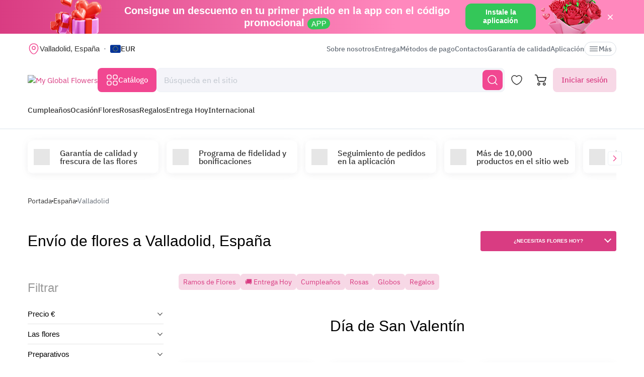

--- FILE ---
content_type: text/html; charset=utf-8
request_url: https://myglobalflowers.es/valladolid
body_size: 27167
content:
<!doctype html>

<html lang="es" prefix="og: http://ogp.me/ns# fb: http://ogp.me/ns/fb# product: http://ogp.me/ns/product#">
<head>
    <meta charset="utf-8">
    <meta http-equiv="X-UA-Compatible" content="IE=edge">
    <meta name="color-scheme" content="only light">
    <meta name="viewport" content="width=device-width, initial-scale=1, minimum-scale=1, maximum-scale=5">
    <meta name="csrf-token" content="Evj4zrQOf3PNroxHuvgdmx8cTmdmCTfqE1kGyeqk">
    <meta name="theme-color" content="#fff">

    <link rel="canonical" href="https://myglobalflowers.es/valladolid">
            <meta name="robots" content="index, follow">
            <meta name="description" content="Enviar flores a domicilio en Valladolid, España ⋆ Entrega de ramos de flores y regalos en el mismo día ⋆ Hermosas flores en línea para varias ocasiones">
                        <meta name="google-site-verification" content="t1rjNMU-ITIsqETv8vtPvqLQrXyT_KEhhbhpYoLfmyw">
                    <meta name="google-site-verification" content="rH9qqgt-pWhVz5ym7xeRzD4tq5OI39Y_C5a0voFIghE">
                            <meta name="facebook-domain-verification" content="3r0h5xw514aa2h1o6n0jismp3eoqyz">
        
    <meta property="og:title" content="Valladolid Flores | Envío de flores de floristas locales con entrega en España">
    <meta property="og:description" content="Enviar flores a domicilio en Valladolid, España ⋆ Entrega de ramos de flores y regalos en el mismo día ⋆ Hermosas flores en línea para varias ocasiones">
    <meta property="og:image" content="https://myglobalflowers.es/img/logo-mini.svg">
    
    <meta property="og:type" content="website">
    <meta property="og:url" content="https://myglobalflowers.es/valladolid">

    <title>Valladolid Flores | Envío de flores de floristas locales con entrega en España</title>

    <script>
        window.app_env = 'prod'
        window.sentry_release = '5869'
    </script>

            <script type="application/ld+json">
    {
      "@context": "https://schema.org",
      "@type": "Organization",
      "name": "MyGlobalFlowers",
  "alternateName": "My Global Flowers",
  "url": "https://myglobalflowers.es",
  "logo": "https://myglobalflowers.es/img/mgf-logo.svg?v=2",
  "email": "order@myglobalflowers.es",
  "sameAs": [
            "https://www.facebook.com/myglobalflowers",
            "https://www.instagram.com/my_global_flowers",
            "https://es.trustpilot.com/review/myglobalflowers.com"
        ],
    "telephone" :	"+441213871745",
    "contactPoint" : {
      "@type" : "ContactPoint",
      "contactType" : "customer service",
      "email": "order@myglobalflowers.es",
    "telephone" : "+441213871745"
  },
            "hasMerchantReturnPolicy": {
          "@type": "MerchantReturnPolicy",
          "merchantReturnLink": "https://myglobalflowers.es/reembolso"
  },
        "aggregateRating": {
      "@type": "AggregateRating",
      "ratingValue": "4.8",
    "reviewCount": "97",
    "worstRating": "1",
    "bestRating": "5"
  }
}
</script>


<script type="application/ld+json">
{
    "@context": "https://schema.org/",
    "@type": "BreadcrumbList",
        "itemListElement": [
                                            {
                    "@type": "ListItem",
                    "position": "1",
                    "name": "Portada",
                    "item": "https://myglobalflowers.es"
                },
                                                            {
                    "@type": "ListItem",
                    "position": "2",
                    "name": "España",
                    "item": "https://myglobalflowers.es/espana"
                },
                                                            {
                    "@type": "ListItem",
                    "position": "3",
                    "name": "Valladolid"
                }
                                    ]
}
</script>

<script type="application/ld+json">
{
    "@context": "https://schema.org/",
    "@type": "WebSite",
    "name": "My Global Flowers",
    "url": "https://myglobalflowers.es/valladolid",
    "image": "https://myglobalflowers.es/img/logo-mini.svg",
    "description": "Enviar flores a domicilio en Valladolid, España ⋆ Entrega de ramos de flores y regalos en el mismo día ⋆ Hermosas flores en línea para varias ocasiones"}
</script>
    
        <script id="js_inline-script-catalog">
        window.catalog_params = {};

        try {
            catalog_params.api_url = '';
            catalog_params.category_id = parseInt(62);
            catalog_params.filter_active_props = null;
            catalog_params.sort = {
                order: '',
                sign: ''
            };
            catalog_params.special_option = '';
        } catch (e) {
            console.error(e);
        }
    </script>
    
                        <link rel="alternate" href="https://myglobalflowers.es/valladolid" hreflang="es">
                    <link rel="alternate" href="https://myglobalflowers.de/international-blumenversand/spanien/valladolid" hreflang="de">
                    <link rel="alternate" href="https://myglobalflowers.com/international-flower-delivery/spain/valladolid" hreflang="en-us">
                <link rel="alternate" href="https://myglobalflowers.es/valladolid" hreflang="x-default">
        <link rel="icon" href="/favicon.svg" type="image/svg+xml">
    

            <link rel="preload" href="https://images.myglobalflowers.com/13886d4e-5cba-462d-065a-24bc71775800/medium" as="image">
        <link rel="preload" as="style" href="https://myglobalflowers.es/build/assets/app-BOSx-1m4.css" /><link rel="preload" as="style" href="https://myglobalflowers.es/build/assets/app-asinc-BrVwwDoe.css" /><link rel="stylesheet" href="https://myglobalflowers.es/build/assets/app-BOSx-1m4.css" /><link rel="stylesheet" href="https://myglobalflowers.es/build/assets/app-asinc-BrVwwDoe.css" />            <link rel="preload" as="style" href="https://myglobalflowers.es/build/assets/city-D-x_JAEM.css" /><link rel="stylesheet" href="https://myglobalflowers.es/build/assets/city-D-x_JAEM.css" />
    
    <link rel="preload" as="style" href="https://myglobalflowers.es/build/assets/layout-F2WejZsT.css" /><link rel="modulepreload" href="https://myglobalflowers.es/build/assets/bootstrap-tL_D0-94.js" /><link rel="modulepreload" href="https://myglobalflowers.es/build/assets/index-ngrFHoWO.js" /><link rel="modulepreload" href="https://myglobalflowers.es/build/assets/dayjs.min-B0RTI1Lu.js" /><link rel="modulepreload" href="https://myglobalflowers.es/build/assets/_commonjsHelpers-D6-XlEtG.js" /><link rel="modulepreload" href="https://myglobalflowers.es/build/assets/layout-Bn0wh61c.js" /><link rel="modulepreload" href="https://myglobalflowers.es/build/assets/preload-helper-BfFHrpNk.js" /><link rel="modulepreload" href="https://myglobalflowers.es/build/assets/app-99La_NcB.js" /><link rel="modulepreload" href="https://myglobalflowers.es/build/assets/bootstrap-native.esm-CN-5CADx.js" /><link rel="modulepreload" href="https://myglobalflowers.es/build/assets/vue.esm-bundler-CugLb3wK.js" /><link rel="modulepreload" href="https://myglobalflowers.es/build/assets/index-BgB0Db--.js" /><link rel="modulepreload" href="https://myglobalflowers.es/build/assets/get_products_prices-Ni6IOOB5.js" /><link rel="modulepreload" href="https://myglobalflowers.es/build/assets/l10n-D-TRRilQ.js" /><link rel="modulepreload" href="https://myglobalflowers.es/build/assets/index-9Z5QF69l.js" /><link rel="modulepreload" href="https://myglobalflowers.es/build/assets/runtime-core.esm-bundler-Bl5Ud1MS.js" /><link rel="modulepreload" href="https://myglobalflowers.es/build/assets/VPreloader-nioDy1Vt.js" /><link rel="modulepreload" href="https://myglobalflowers.es/build/assets/vue-multiselect-j_VzCcHY.js" /><link rel="modulepreload" href="https://myglobalflowers.es/build/assets/_plugin-vue_export-helper-DlAUqK2U.js" /><link rel="modulepreload" href="https://myglobalflowers.es/build/assets/vue-multiselect.esm-DU7MIMDq.js" /><link rel="modulepreload" href="https://myglobalflowers.es/build/assets/vue-the-mask-DO4jh0cE.js" /><link rel="modulepreload" href="https://myglobalflowers.es/build/assets/vtooltip-Ddx1NpLJ.js" /><link rel="modulepreload" href="https://myglobalflowers.es/build/assets/runtime-dom.esm-bundler-9qb-mPA3.js" /><link rel="modulepreload" href="https://myglobalflowers.es/build/assets/app-storage-BY_Cf89t.js" /><link rel="modulepreload" href="https://myglobalflowers.es/build/assets/compiler-dom.esm-bundler-DcFqEi2N.js" /><link rel="modulepreload" href="https://myglobalflowers.es/build/assets/get-noun-BKydS539.js" /><link rel="modulepreload" href="https://myglobalflowers.es/build/assets/index-C1TIW3q3.js" /><link rel="stylesheet" href="https://myglobalflowers.es/build/assets/layout-F2WejZsT.css" /><script type="module" src="https://myglobalflowers.es/build/assets/bootstrap-tL_D0-94.js"></script><script type="module" src="https://myglobalflowers.es/build/assets/layout-Bn0wh61c.js"></script>        <link rel="preload" as="style" href="https://myglobalflowers.es/build/assets/ytp-DOw0sDG_.css" /><link rel="preload" as="style" href="https://myglobalflowers.es/build/assets/catalog-B5EeuSvj.css" /><link rel="preload" as="style" href="https://myglobalflowers.es/build/assets/VMap-DI4mJlyO.css" /><link rel="preload" as="style" href="https://myglobalflowers.es/build/assets/Sorting-xRsEYyOk.css" /><link rel="modulepreload" href="https://myglobalflowers.es/build/assets/city-M2nKCVk1.js" /><link rel="modulepreload" href="https://myglobalflowers.es/build/assets/preload-helper-BfFHrpNk.js" /><link rel="modulepreload" href="https://myglobalflowers.es/build/assets/init-advantage-carousel-Cj0dI-eD.js" /><link rel="modulepreload" href="https://myglobalflowers.es/build/assets/hot-questions-Bt1tymo8.js" /><link rel="modulepreload" href="https://myglobalflowers.es/build/assets/ytp-BVqkM7hc.js" /><link rel="modulepreload" href="https://myglobalflowers.es/build/assets/catalog-DLHWySIG.js" /><link rel="modulepreload" href="https://myglobalflowers.es/build/assets/VMap-X3rMReCM.js" /><link rel="modulepreload" href="https://myglobalflowers.es/build/assets/swiper.min-B5EfySgV.js" /><link rel="modulepreload" href="https://myglobalflowers.es/build/assets/_commonjsHelpers-D6-XlEtG.js" /><link rel="modulepreload" href="https://myglobalflowers.es/build/assets/vue.esm-bundler-CugLb3wK.js" /><link rel="modulepreload" href="https://myglobalflowers.es/build/assets/runtime-dom.esm-bundler-9qb-mPA3.js" /><link rel="modulepreload" href="https://myglobalflowers.es/build/assets/runtime-core.esm-bundler-Bl5Ud1MS.js" /><link rel="modulepreload" href="https://myglobalflowers.es/build/assets/compiler-dom.esm-bundler-DcFqEi2N.js" /><link rel="modulepreload" href="https://myglobalflowers.es/build/assets/catalog-check-in-cart-BDnw-7uy.js" /><link rel="modulepreload" href="https://myglobalflowers.es/build/assets/index-BgB0Db--.js" /><link rel="modulepreload" href="https://myglobalflowers.es/build/assets/get_products_prices-Ni6IOOB5.js" /><link rel="modulepreload" href="https://myglobalflowers.es/build/assets/_plugin-vue_export-helper-DlAUqK2U.js" /><link rel="modulepreload" href="https://myglobalflowers.es/build/assets/l10n-D-TRRilQ.js" /><link rel="modulepreload" href="https://myglobalflowers.es/build/assets/app-storage-BY_Cf89t.js" /><link rel="modulepreload" href="https://myglobalflowers.es/build/assets/get-noun-BKydS539.js" /><link rel="modulepreload" href="https://myglobalflowers.es/build/assets/product-added-cart-D3zERTYi.js" /><link rel="modulepreload" href="https://myglobalflowers.es/build/assets/Sorting-CLwf3fdI.js" /><link rel="modulepreload" href="https://myglobalflowers.es/build/assets/InputRadio-0ZrHqCgX.js" /><link rel="modulepreload" href="https://myglobalflowers.es/build/assets/Modal-B8rjKylE.js" /><link rel="modulepreload" href="https://myglobalflowers.es/build/assets/IconCloseSimple-B8IMtXMv.js" /><link rel="modulepreload" href="https://myglobalflowers.es/build/assets/Pagination-BuSJCwt3.js" /><link rel="modulepreload" href="https://myglobalflowers.es/build/assets/ProductCard-Be_HVrxJ.js" /><link rel="modulepreload" href="https://myglobalflowers.es/build/assets/loading-google-maps-api-Bctf4yB5.js" /><link rel="stylesheet" href="https://myglobalflowers.es/build/assets/ytp-DOw0sDG_.css" /><link rel="stylesheet" href="https://myglobalflowers.es/build/assets/catalog-B5EeuSvj.css" /><link rel="stylesheet" href="https://myglobalflowers.es/build/assets/VMap-DI4mJlyO.css" /><link rel="stylesheet" href="https://myglobalflowers.es/build/assets/Sorting-xRsEYyOk.css" /><script type="module" src="https://myglobalflowers.es/build/assets/city-M2nKCVk1.js"></script></head>
<body>
            <div id="js_mobile-app-line" class="mobile-app-line d-none d-lg-block">
        <div class="container">
            <div class="d-flex align-items-center justify-content-center mobile-app-line__box">
                <div>Consigue un descuento en tu primer pedido en la app con el código promocional <span class="mobile-app-line__tag">APP</span></div>

                <button type="button" class="fm-btn fm-btn_success mobile-app-line__fm-btn">Instale la aplicación</button>

                <svg id="js_mobile-app-line__btn-close" class="mobile-app-line__btn-close" width="24" height="24" viewBox="0 0 24 24" fill="none"
                     xmlns="http://www.w3.org/2000/svg">
                    <path d="M7.75781 7.75732L16.2431 16.2426" stroke="white" stroke-width="1.5" stroke-linecap="round" stroke-linejoin="round"/>
                    <path d="M7.75691 16.2426L16.2422 7.75732" stroke="white" stroke-width="1.5" stroke-linecap="round" stroke-linejoin="round"/>
                </svg>
            </div>
        </div>
    </div>
    
    <header id="js_header" class="header">
    <div class="container" style="position: relative">
                    <div class="d-none d-lg-flex header__top-panel">
                <div class="d-flex align-items-center">
                    <button type="button" id="js_btn-show-modal-select-city_desktop" class="fm-btn fm-btn_text header__select-city header__select-city_desktop" data-toggle="v-modal" data-target="SelectCity" data-test-id="modal-select-city_desktop">
    <img class="header__select-city-icon js_lazy-load" src="/img/empty.svg" data-src="/img/icons/marker.svg" width="24" height="24" alt="">

    
    <span class="header__select-city-text">
        Valladolid, España
    </span>
</button>

                    <div id="js_header__currency" class="dropdown dropdown_hover header__currency">
        <button type="button" id="dropdownBtnCurrency" class="fm-btn fm-btn_text header__currency-btn"
                data-toggle="dropdown"
                aria-haspopup="true"
                aria-expanded="false">
            <img class="header__currency-img js_lazy-load" src="/img/empty.svg" data-src="/img/currencies/EUR.svg" width="21" height="16"
                 alt="">
            EUR
        </button>

        <div class="dropdown-menu dropdown-menu-left header__currency-dropdown-menu" aria-labelledby="dropdownBtnCurrency">
            <div class="header__currency-title">Moneda</div>

                                                <a class="dropdown-menu__item header__currency-item mt-3 js_currency-item" href="#" data-currency="USD">
                        <img class="header__currency-img js_lazy-load" src="/img/empty.svg" data-src="/img/currencies/USD.svg" width="21" height="16"
                             alt="">
                        USD
                    </a>
                                                                                            <a class="dropdown-menu__item header__currency-item mt-3 js_currency-item" href="#" data-currency="GBP">
                        <img class="header__currency-img js_lazy-load" src="/img/empty.svg" data-src="/img/currencies/GBP.svg" width="21" height="16"
                             alt="">
                        GBP
                    </a>
                                                                <a class="dropdown-menu__item header__currency-item mt-3 js_currency-item" href="#" data-currency="CAD">
                        <img class="header__currency-img js_lazy-load" src="/img/empty.svg" data-src="/img/currencies/CAD.svg" width="21" height="16"
                             alt="">
                        CAD
                    </a>
                                                                <a class="dropdown-menu__item header__currency-item mt-3 js_currency-item" href="#" data-currency="AUD">
                        <img class="header__currency-img js_lazy-load" src="/img/empty.svg" data-src="/img/currencies/AUD.svg" width="21" height="16"
                             alt="">
                        AUD
                    </a>
                                    </div>
    </div>
                </div>

                <nav class="header__menu">
    
            <a class="header__menu-item " href="https://myglobalflowers.es/sobre-nosotros">Sobre nosotros</a>
            <a class="header__menu-item " href="https://myglobalflowers.es/informacion-de-entrega">Entrega</a>
            <a class="header__menu-item " href="https://myglobalflowers.es/pago">Métodos de pago</a>
            <a class="header__menu-item " href="https://myglobalflowers.es/contactos">Contactos</a>
            <a class="header__menu-item d-lg-none d-xl-block" href="https://myglobalflowers.es/garantia-de-calidad">Garantía de calidad</a>
            <a class="header__menu-item d-lg-none d-xl-block" href="https://myglobalflowers.es/aplicacion-entrega-flores">Aplicación</a>
    
    
    <button type="button" id="js_header__menu-item_btn-more" class="fm-btn fm-btn_text header__menu-item header__menu-item_btn-more">
        <svg width="20" height="20" viewBox="0 0 20 20" fill="none" xmlns="http://www.w3.org/2000/svg">
            <path d="M17.5 6.4585H2.5C2.15833 6.4585 1.875 6.17516 1.875 5.8335C1.875 5.49183 2.15833 5.2085 2.5 5.2085H17.5C17.8417 5.2085 18.125 5.49183 18.125 5.8335C18.125 6.17516 17.8417 6.4585 17.5 6.4585Z"
                  fill="currentColor"/>
            <path d="M17.5 10.625H2.5C2.15833 10.625 1.875 10.3417 1.875 10C1.875 9.65833 2.15833 9.375 2.5 9.375H17.5C17.8417 9.375 18.125 9.65833 18.125 10C18.125 10.3417 17.8417 10.625 17.5 10.625Z"
                  fill="currentColor"/>
            <path d="M17.5 14.7915H2.5C2.15833 14.7915 1.875 14.5082 1.875 14.1665C1.875 13.8248 2.15833 13.5415 2.5 13.5415H17.5C17.8417 13.5415 18.125 13.8248 18.125 14.1665C18.125 14.5082 17.8417 14.7915 17.5 14.7915Z"
                  fill="currentColor"/>
        </svg>
        Más
    </button>
</nav>

                
            </div>
        
        <div id="js_header__bottom-panel" class="header__bottom-panel">
            <a id="js_logo-box" class="logo-box" href="https://myglobalflowers.es/valladolid">
    <img class="img-fluid logo" src="/img/mgf-logo.svg?v=2" width="150" height="29" alt="My Global Flowers">
</a>

                            <div class="header__icon-group">
                    <button type="button" id="js_btn-show-mobile-search" class="d-lg-none fm-btn fm-btn_icon head-favorite">
                        <svg width="24" height="24" viewBox="0 0 24 24" fill="none" xmlns="http://www.w3.org/2000/svg">
                            <path d="M16.6101 16.6101C19.7236 13.4966 19.7236 8.44862 16.6101 5.33512C13.4966 2.22163 8.44862 2.22163 5.33512 5.33512C2.22163 8.44862 2.22163 13.4966 5.33512 16.6101C8.44862 19.7236 13.4966 19.7236 16.6101 16.6101ZM16.6101 16.6101L21 21"
                                  stroke="currentColor" stroke-width="1.5" stroke-linecap="round"/>
                        </svg>
                    </button>

                    <a class="head-favorite" href="https://myglobalflowers.es/favorito" aria-label="Favoritos">
                        <svg width="24" height="24" viewBox="0 0 24 24" fill="none" xmlns="http://www.w3.org/2000/svg">
                            <path d="M12.62 20.8101C12.28 20.9301 11.72 20.9301 11.38 20.8101C8.48 19.8201 2 15.6901 2 8.6901C2 5.6001 4.49 3.1001 7.56 3.1001C9.38 3.1001 10.99 3.9801 12 5.3401C13.01 3.9801 14.63 3.1001 16.44 3.1001C19.51 3.1001 22 5.6001 22 8.6901C22 15.6901 15.52 19.8201 12.62 20.8101Z"
                                  stroke="currentColor" stroke-width="1.5" stroke-linecap="round" stroke-linejoin="round"/>
                        </svg>

                        <span id="js_favorites-number" class="head-favorite__qty"></span>
                    </a>

                    <a id="js_head-cart" class="d-none d-lg-flex head-cart" href="https://myglobalflowers.es/cart" aria-label="Carrito">
                        <svg width="24" height="24" viewBox="0 0 24 24" fill="none" xmlns="http://www.w3.org/2000/svg">
                            <path fill-rule="evenodd" clip-rule="evenodd"
                                  d="M3.5672 3.97403C3.39288 3.30201 2.79146 2.83333 2.10341 2.83333H0V1H2.10341C3.61711 1 4.94023 2.03109 5.32374 3.50954L5.94094 5.88889H22.0921C22.3745 5.88889 22.6409 6.02161 22.8127 6.24796C22.9845 6.47431 23.0422 6.7685 22.9688 7.04387L21.5739 12.2749C21.0403 14.276 19.2431 15.6667 17.1905 15.6667H9.16961C7.65591 15.6667 6.33279 14.6356 5.94928 13.1571L3.5672 3.97403ZM20.9074 7.72222H6.4165L7.70582 12.6926C7.88014 13.3647 8.48156 13.8333 9.16961 13.8333H17.1905C18.4221 13.8333 19.5004 12.999 19.8205 11.7983L20.9074 7.72222ZM18.7632 21.1667C18.0946 21.1667 17.5526 20.6195 17.5526 19.9444C17.5526 19.2694 18.0946 18.7222 18.7632 18.7222C19.4317 18.7222 19.9737 19.2694 19.9737 19.9444C19.9737 20.6195 19.4317 21.1667 18.7632 21.1667ZM18.7632 23C17.0918 23 15.7368 21.632 15.7368 19.9444C15.7368 18.2569 17.0918 16.8889 18.7632 16.8889C20.4345 16.8889 21.7895 18.2569 21.7895 19.9444C21.7895 21.632 20.4345 23 18.7632 23ZM7.86843 21.1667C7.19987 21.1667 6.6579 20.6195 6.6579 19.9444C6.6579 19.2694 7.19987 18.7222 7.86843 18.7222C8.53698 18.7222 9.07895 19.2694 9.07895 19.9444C9.07895 20.6195 8.53698 21.1667 7.86843 21.1667ZM7.86843 23C6.19704 23 4.84211 21.632 4.84211 19.9444C4.84211 18.2569 6.19704 16.8889 7.86843 16.8889C9.53981 16.8889 10.8947 18.2569 10.8947 19.9444C10.8947 21.632 9.53981 23 7.86843 23Z"
                                  fill="currentColor"/>
                        </svg>

                        <span id="js_head-cart__qty" class="head-cart__qty"></span>
                    </a>

                    <div id="js_app-mobile-menu" class="d-lg-none">
                        <button type="button" class="fm-btn fm-btn_icon fm-btn_icon-tertiary header__btn-toggle-menu" aria-label="Menú"
                                @click="show()">
                            <svg width="24" height="24" viewBox="0 0 24 24" fill="none" xmlns="http://www.w3.org/2000/svg">
                                <path d="M3 7H21" stroke="#333333" stroke-width="1.5" stroke-linecap="round"/>
                                <path d="M3 12H21" stroke="#333333" stroke-width="1.5" stroke-linecap="round"/>
                                <path d="M3 17H21" stroke="#333333" stroke-width="1.5" stroke-linecap="round"/>
                            </svg>
                        </button>

                        <mobile-menu v-if="active"
                                     ref="mobile-menu"
                                     :btn-callback="false"
                                     email="order@myglobalflowers.es"
                                     home-url="https://myglobalflowers.es"
                                     pa-url="https://myglobalflowers.es/profile/orders"
                                     phone="+441213871745"
                                     telegram="">
                                                    </mobile-menu>
                    </div>
                </div>
            
                            <div class="d-lg-none w-100">
                    <button type="button" id="js_btn-show-modal-select-city" class="fm-btn fm-btn_text header__select-city " data-toggle="v-modal" data-target="SelectCity" data-test-id="modal-select-city_desktop">
    <img class="header__select-city-icon js_lazy-load" src="/img/empty.svg" data-src="/img/icons/marker.svg" width="24" height="24" alt="">

    
    <span class="header__select-city-text">
        Valladolid, España
    </span>
</button>
                </div>
            
                            <div class="header__catalog-group d-none d-lg-flex">
                    <div id="js_all-catalog-menu-dropdown" class="all-catalog-menu-dropdown d-none d-lg-flex">
        <button type="button" id="js_all-catalog-menu-btn" class="fm-btn fm-btn_main fm-btn_main-s-500 flex-nowrap all-catalog-menu-btn">
            <svg class="all-catalog-menu-btn-icon-show flex-shrink-0" width="24" height="24" viewBox="0 0 24 24" fill="none" xmlns="http://www.w3.org/2000/svg">
                <path d="M5 10H7C9 10 10 9 10 7V5C10 3 9 2 7 2H5C3 2 2 3 2 5V7C2 9 3 10 5 10Z" stroke="white" stroke-width="1.5"
                      stroke-miterlimit="10"
                      stroke-linecap="round" stroke-linejoin="round"/>
                <path d="M17 10H19C21 10 22 9 22 7V5C22 3 21 2 19 2H17C15 2 14 3 14 5V7C14 9 15 10 17 10Z" stroke="white" stroke-width="1.5"
                      stroke-miterlimit="10" stroke-linecap="round" stroke-linejoin="round"/>
                <path d="M17 22H19C21 22 22 21 22 19V17C22 15 21 14 19 14H17C15 14 14 15 14 17V19C14 21 15 22 17 22Z" stroke="white"
                      stroke-width="1.5"
                      stroke-miterlimit="10" stroke-linecap="round" stroke-linejoin="round"/>
                <path d="M5 22H7C9 22 10 21 10 19V17C10 15 9 14 7 14H5C3 14 2 15 2 17V19C2 21 3 22 5 22Z" stroke="white" stroke-width="1.5"
                      stroke-miterlimit="10" stroke-linecap="round" stroke-linejoin="round"/>
            </svg>

            <svg class="all-catalog-menu-btn-icon-close flex-shrink-0" width="24" height="24" viewBox="0 0 24 24" fill="none" xmlns="http://www.w3.org/2000/svg"
                 hidden>
                <path d="M7.75781 7.75732L16.2431 16.2426" stroke="white" stroke-width="1.5" stroke-linecap="round" stroke-linejoin="round"/>
                <path d="M7.75691 16.2426L16.2422 7.75732" stroke="white" stroke-width="1.5" stroke-linecap="round" stroke-linejoin="round"/>
            </svg>

            Catálogo
        </button>

        <div id="js_all-catalog-menu" class="dropdown-menu all-catalog-menu">
            <div id="js_all-catalog-menu__main-list" class="all-catalog-menu__main-list">
                                                            <a class="all-catalog-menu__main-list-item js_all-catalog-menu__main-list-item all-catalog-menu__main-list-item_active"
                           href="/flores/cumpleanos"
                           data-id="226">
                            <img class="all-catalog-menu__main-list-img js_lazy-load" src="/img/empty.svg"
                                 data-src="https://images.myglobalflowers.com/fdbb85c6-9cc0-43a8-3b61-abe3fdfcdf00/medium"
                                 width="48" height="48" alt="">
                            Cumpleaños
                        </a>
                                                                                <a class="all-catalog-menu__main-list-item js_all-catalog-menu__main-list-item "
                           href="/flores/ocasion"
                           data-id="237">
                            <img class="all-catalog-menu__main-list-img js_lazy-load" src="/img/empty.svg"
                                 data-src="https://images.myglobalflowers.com/86fe4d2b-eccd-48c5-6a7b-df9502596300/medium"
                                 width="48" height="48" alt="">
                            Ocasión
                        </a>
                                                                                <a class="all-catalog-menu__main-list-item js_all-catalog-menu__main-list-item "
                           href="/flores"
                           data-id="262">
                            <img class="all-catalog-menu__main-list-img js_lazy-load" src="/img/empty.svg"
                                 data-src="https://images.myglobalflowers.com/26fd5a80-72ba-4f2d-6359-3af1d56be000/medium"
                                 width="48" height="48" alt="">
                            Flores
                        </a>
                                                                                <a class="all-catalog-menu__main-list-item js_all-catalog-menu__main-list-item "
                           href="/flores/rosas"
                           data-id="287">
                            <img class="all-catalog-menu__main-list-img js_lazy-load" src="/img/empty.svg"
                                 data-src="https://images.myglobalflowers.com/24a0066c-60ae-4fe8-9cbb-328741d90e00/medium"
                                 width="48" height="48" alt="">
                            Rosas
                        </a>
                                                                                <a class="all-catalog-menu__main-list-item js_all-catalog-menu__main-list-item "
                           href="/catalog/regalos"
                           data-id="298">
                            <img class="all-catalog-menu__main-list-img js_lazy-load" src="/img/empty.svg"
                                 data-src="https://images.myglobalflowers.com/ceefe17e-a018-4cb5-6697-3d41c4ec8200/medium"
                                 width="48" height="48" alt="">
                            Regalos
                        </a>
                                                                                <a class="all-catalog-menu__main-list-item js_all-catalog-menu__main-list-item "
                           href="/flores/flores-entrega-hoy"
                           data-id="300">
                            <img class="all-catalog-menu__main-list-img js_lazy-load" src="/img/empty.svg"
                                 data-src="https://images.myglobalflowers.com/4945fcbf-0878-429c-05d1-bdd2d05d8f00/medium"
                                 width="48" height="48" alt="">
                            Entrega Hoy
                        </a>
                                                                                <a class="all-catalog-menu__main-list-item js_all-catalog-menu__main-list-item "
                           href="https://myglobalflowers.es/envio-internacional-de-flores"
                           data-id="301">
                            <img class="all-catalog-menu__main-list-img js_lazy-load" src="/img/empty.svg"
                                 data-src="https://images.myglobalflowers.com/758038cc-34b9-4824-9ed2-5f5b700b2100/medium"
                                 width="48" height="48" alt="">
                            Internacional
                        </a>
                                                </div>

            <div id="js_all-catalog-menu__secondary-lists" class="all-catalog-menu__secondary-lists">
                                                            <div class="all-catalog-menu__list js_all-catalog-menu__list" data-id="226" >
                                                            <a class="all-catalog-menu__list-title all-catalog-menu__list-title_link" href="/flores/cumpleanos">Cumpleaños</a>
                            
                            <div class="all-catalog-menu__list-groups">
                                
                                                                                                            <div class="all-catalog-menu__list-group js_all-catalog-menu__list-group">
                                            <div class="all-catalog-menu__list-group-title">Destinatario</div>

                                                                                            <a class="all-catalog-menu__list-item js_all-catalog-menu__list-item"
                                                   href="/flores/cumpleanos/amiga"
                                                        >Amiga</a>
                                                                                            <a class="all-catalog-menu__list-item js_all-catalog-menu__list-item"
                                                   href="/flores/cumpleanos/mujer"
                                                        >Mujer</a>
                                                                                            <a class="all-catalog-menu__list-item js_all-catalog-menu__list-item"
                                                   href="/flores/cumpleanos/esposa"
                                                        >Esposa</a>
                                                                                            <a class="all-catalog-menu__list-item js_all-catalog-menu__list-item"
                                                   href="/flores/cumpleanos/mama"
                                                        >Madre</a>
                                                                                            <a class="all-catalog-menu__list-item js_all-catalog-menu__list-item"
                                                   href="/flores/cumpleanos/hermana"
                                                        >Hermana</a>
                                                                                            <a class="all-catalog-menu__list-item js_all-catalog-menu__list-item"
                                                   href="/flores/cumpleanos/tia"
                                                        >Tía</a>
                                                                                            <a class="all-catalog-menu__list-item js_all-catalog-menu__list-item"
                                                   href="/flores/cumpleanos/hija"
                                                        >Hija</a>
                                            
                                                                                    </div>
                                                                            <div class="all-catalog-menu__list-group js_all-catalog-menu__list-group">
                                            <div class="all-catalog-menu__list-group-title">Por tipo</div>

                                                                                            <a class="all-catalog-menu__list-item js_all-catalog-menu__list-item"
                                                   href="https://myglobalflowers.es/lideres"
                                                        >Más vendidos</a>
                                                                                            <a class="all-catalog-menu__list-item js_all-catalog-menu__list-item"
                                                   href="/flores/flores-baratas"
                                                        >Flores baratas</a>
                                                                                            <a class="all-catalog-menu__list-item js_all-catalog-menu__list-item"
                                                   href="/flores/flores-entrega-hoy"
                                                        >Mismo día</a>
                                            
                                                                                    </div>
                                                                                                </div>
                        </div>
                                                                                <div class="all-catalog-menu__list js_all-catalog-menu__list" data-id="237" hidden>
                                                            <a class="all-catalog-menu__list-title all-catalog-menu__list-title_link" href="/flores/ocasion">Ocasión</a>
                            
                            <div class="all-catalog-menu__list-groups">
                                
                                                                                                            <div class="all-catalog-menu__list-group js_all-catalog-menu__list-group">
                                            <div class="all-catalog-menu__list-group-title">Por ocasión</div>

                                                                                            <a class="all-catalog-menu__list-item js_all-catalog-menu__list-item"
                                                   href="/flores/aniversario"
                                                        >Aniversario</a>
                                                                                            <a class="all-catalog-menu__list-item js_all-catalog-menu__list-item"
                                                   href="/flores/mejorate"
                                                        >Recuperate</a>
                                                                                            <a class="all-catalog-menu__list-item js_all-catalog-menu__list-item"
                                                   href="/flores/condolencia"
                                                        >Condolencia</a>
                                                                                            <a class="all-catalog-menu__list-item js_all-catalog-menu__list-item"
                                                   href="/flores/cumpleanos"
                                                        >Feliz cumpleaños</a>
                                                                                            <a class="all-catalog-menu__list-item js_all-catalog-menu__list-item"
                                                   href="/flores/novia"
                                                        >Ramo de novia</a>
                                                                                            <a class="all-catalog-menu__list-item js_all-catalog-menu__list-item"
                                                   href="/flores/felicidades"
                                                        >Felicidades</a>
                                                                                            <a class="all-catalog-menu__list-item js_all-catalog-menu__list-item"
                                                   href="/flores/pedir-perdon"
                                                        >Pedir perdón</a>
                                                                                            <a class="all-catalog-menu__list-item js_all-catalog-menu__list-item"
                                                   href="/flores/amor"
                                                        >Amor y romance</a>
                                                                                            <a class="all-catalog-menu__list-item js_all-catalog-menu__list-item"
                                                   href="/flores/nacimientos"
                                                        >Nacimiento</a>
                                                                                            <a class="all-catalog-menu__list-item js_all-catalog-menu__list-item"
                                                   href="/flores/gracias"
                                                        hidden>Agradecimiento</a>
                                                                                            <a class="all-catalog-menu__list-item js_all-catalog-menu__list-item"
                                                   href="/flores/boda"
                                                        hidden>Flores de boda</a>
                                                                                            <a class="all-catalog-menu__list-item js_all-catalog-menu__list-item"
                                                   href="/flores/graduacion"
                                                        hidden>Graduacion</a>
                                                                                            <a class="all-catalog-menu__list-item js_all-catalog-menu__list-item"
                                                   href="/flores-funerarias"
                                                        hidden>Flores funerarias</a>
                                            
                                                                                            <button type="button"
                                                        class="fm-btn fm-btn_text all-catalog-menu__list-item-more js_all-catalog-menu__list-item-more">Ver más</button>
                                                                                    </div>
                                                                            <div class="all-catalog-menu__list-group js_all-catalog-menu__list-group">
                                            <div class="all-catalog-menu__list-group-title">Vacaciones</div>

                                                                                            <a class="all-catalog-menu__list-item js_all-catalog-menu__list-item"
                                                   href="/festividad/dia-de-san-valentin"
                                                        >Día de San Valentín</a>
                                                                                            <a class="all-catalog-menu__list-item js_all-catalog-menu__list-item"
                                                   href="/festividad/dia-de-pascua"
                                                        >Dia de Pascua</a>
                                                                                            <a class="all-catalog-menu__list-item js_all-catalog-menu__list-item"
                                                   href="/festividad/dia-de-la-madre"
                                                        >Día de la madre</a>
                                                                                            <a class="all-catalog-menu__list-item js_all-catalog-menu__list-item"
                                                   href="/festividad/dia-de-la-mujer"
                                                        >Dia de la Mujer</a>
                                                                                            <a class="all-catalog-menu__list-item js_all-catalog-menu__list-item"
                                                   href="/festividad/comunidad-de-madrid"
                                                        >Día de la Comunidad de Madrid</a>
                                                                                            <a class="all-catalog-menu__list-item js_all-catalog-menu__list-item"
                                                   href="/festividad/dia-de-la-hispanidad"
                                                        >Día de la Hispanidad</a>
                                                                                            <a class="all-catalog-menu__list-item js_all-catalog-menu__list-item"
                                                   href="/festividad/halloween"
                                                        >Halloween</a>
                                                                                            <a class="all-catalog-menu__list-item js_all-catalog-menu__list-item"
                                                   href="/festividad/dia-de-todos-los-santos"
                                                        >Día de Todos los Santos</a>
                                                                                            <a class="all-catalog-menu__list-item js_all-catalog-menu__list-item"
                                                   href="/festividad/nochevieja"
                                                        >Nochevieja</a>
                                                                                            <a class="all-catalog-menu__list-item js_all-catalog-menu__list-item"
                                                   href="/festividad/santjordi"
                                                        hidden>Sant Jordi</a>
                                                                                            <a class="all-catalog-menu__list-item js_all-catalog-menu__list-item"
                                                   href="/festividad/nochebuena"
                                                        hidden>Nochebuena</a>
                                                                                            <a class="all-catalog-menu__list-item js_all-catalog-menu__list-item"
                                                   href="/festividad/navidad"
                                                        hidden>Navidad</a>
                                                                                            <a class="all-catalog-menu__list-item js_all-catalog-menu__list-item"
                                                   href="/festividad/dia-del-padre"
                                                        hidden>Día de San José - Día del Padre</a>
                                                                                            <a class="all-catalog-menu__list-item js_all-catalog-menu__list-item"
                                                   href="/festividad"
                                                        hidden>Todos los festivales</a>
                                            
                                                                                            <button type="button"
                                                        class="fm-btn fm-btn_text all-catalog-menu__list-item-more js_all-catalog-menu__list-item-more">Ver más</button>
                                                                                    </div>
                                                                            <div class="all-catalog-menu__list-group js_all-catalog-menu__list-group">
                                            <div class="all-catalog-menu__list-group-title">Por destinatario</div>

                                                                                            <a class="all-catalog-menu__list-item js_all-catalog-menu__list-item"
                                                   href="/flores/amiga"
                                                        >Amiga</a>
                                                                                            <a class="all-catalog-menu__list-item js_all-catalog-menu__list-item"
                                                   href="/flores/mujer"
                                                        >Mujer</a>
                                                                                            <a class="all-catalog-menu__list-item js_all-catalog-menu__list-item"
                                                   href="/flores/esposa"
                                                        >Esposa</a>
                                                                                            <a class="all-catalog-menu__list-item js_all-catalog-menu__list-item"
                                                   href="/flores/mama"
                                                        >Mamá</a>
                                                                                            <a class="all-catalog-menu__list-item js_all-catalog-menu__list-item"
                                                   href="/flores/hombres"
                                                        >Hombre</a>
                                                                                            <a class="all-catalog-menu__list-item js_all-catalog-menu__list-item"
                                                   href="/flores/hermana"
                                                        >Hermana</a>
                                                                                            <a class="all-catalog-menu__list-item js_all-catalog-menu__list-item"
                                                   href="/flores/tia"
                                                        >Tía</a>
                                                                                            <a class="all-catalog-menu__list-item js_all-catalog-menu__list-item"
                                                   href="/flores/hija"
                                                        >Hija</a>
                                            
                                                                                    </div>
                                                                                                </div>
                        </div>
                                                                                <div class="all-catalog-menu__list js_all-catalog-menu__list" data-id="262" hidden>
                                                            <a class="all-catalog-menu__list-title all-catalog-menu__list-title_link" href="/flores">Flores</a>
                            
                            <div class="all-catalog-menu__list-groups">
                                
                                                                                                            <div class="all-catalog-menu__list-group js_all-catalog-menu__list-group">
                                            <div class="all-catalog-menu__list-group-title">Por variedad</div>

                                                                                            <a class="all-catalog-menu__list-item js_all-catalog-menu__list-item"
                                                   href="/flores/alstroemerias"
                                                        >Alstroemerias</a>
                                                                                            <a class="all-catalog-menu__list-item js_all-catalog-menu__list-item"
                                                   href="/flores/calas"
                                                        >Calas</a>
                                                                                            <a class="all-catalog-menu__list-item js_all-catalog-menu__list-item"
                                                   href="/flores/gerberas"
                                                        >Gerberas</a>
                                                                                            <a class="all-catalog-menu__list-item js_all-catalog-menu__list-item"
                                                   href="/flores/lisianthus"
                                                        >Lisianthus</a>
                                                                                            <a class="all-catalog-menu__list-item js_all-catalog-menu__list-item"
                                                   href="/flores/florales-mixtos"
                                                        >Ramos florales mixtos</a>
                                                                                            <a class="all-catalog-menu__list-item js_all-catalog-menu__list-item"
                                                   href="/flores/girasol"
                                                        >Girasol</a>
                                                                                            <a class="all-catalog-menu__list-item js_all-catalog-menu__list-item"
                                                   href="/flores/rosas"
                                                        >Rosas</a>
                                                                                            <a class="all-catalog-menu__list-item js_all-catalog-menu__list-item"
                                                   href="/flores/lirios"
                                                        >Lirios</a>
                                                                                            <a class="all-catalog-menu__list-item js_all-catalog-menu__list-item"
                                                   href="/flores/crisantemos"
                                                        >Crisantemos</a>
                                                                                            <a class="all-catalog-menu__list-item js_all-catalog-menu__list-item"
                                                   href="/flores/tulipanes"
                                                        hidden>Tulipanes</a>
                                                                                            <a class="all-catalog-menu__list-item js_all-catalog-menu__list-item"
                                                   href="/flores/orquideas"
                                                        hidden>Orquideas</a>
                                                                                            <a class="all-catalog-menu__list-item js_all-catalog-menu__list-item"
                                                   href="/flores/iris"
                                                        hidden>Iris</a>
                                                                                            <a class="all-catalog-menu__list-item js_all-catalog-menu__list-item"
                                                   href="/flores/claveles"
                                                        hidden>Claveles</a>
                                                                                            <a class="all-catalog-menu__list-item js_all-catalog-menu__list-item"
                                                   href="/flores/hortensias"
                                                        hidden>Hortensias</a>
                                            
                                                                                            <button type="button"
                                                        class="fm-btn fm-btn_text all-catalog-menu__list-item-more js_all-catalog-menu__list-item-more">Ver más</button>
                                                                                    </div>
                                                                            <div class="all-catalog-menu__list-group js_all-catalog-menu__list-group">
                                            <div class="all-catalog-menu__list-group-title">Arreglos Florales</div>

                                                                                            <a class="all-catalog-menu__list-item js_all-catalog-menu__list-item"
                                                   href="/flores/arreglos"
                                                        >Arreglos Florales</a>
                                            
                                                                                    </div>
                                                                            <div class="all-catalog-menu__list-group js_all-catalog-menu__list-group">
                                            <div class="all-catalog-menu__list-group-title">Por color</div>

                                                                                            <a class="all-catalog-menu__list-item js_all-catalog-menu__list-item"
                                                   href="/flores/rojo"
                                                        >Rojo</a>
                                                                                            <a class="all-catalog-menu__list-item js_all-catalog-menu__list-item"
                                                   href="/flores/rosa"
                                                        >Rosa</a>
                                                                                            <a class="all-catalog-menu__list-item js_all-catalog-menu__list-item"
                                                   href="/flores/blanco"
                                                        >Blanco</a>
                                                                                            <a class="all-catalog-menu__list-item js_all-catalog-menu__list-item"
                                                   href="/flores/azul"
                                                        >Azul</a>
                                                                                            <a class="all-catalog-menu__list-item js_all-catalog-menu__list-item"
                                                   href="/flores/naranja"
                                                        >Naranja</a>
                                                                                            <a class="all-catalog-menu__list-item js_all-catalog-menu__list-item"
                                                   href="/flores/morado"
                                                        >Morado</a>
                                                                                            <a class="all-catalog-menu__list-item js_all-catalog-menu__list-item"
                                                   href="/flores/amarillo"
                                                        >Amarillo</a>
                                            
                                                                                    </div>
                                                                            <div class="all-catalog-menu__list-group js_all-catalog-menu__list-group">
                                            <div class="all-catalog-menu__list-group-title">Por tipo</div>

                                                                                            <a class="all-catalog-menu__list-item js_all-catalog-menu__list-item"
                                                   href="/flores/flores-baratas"
                                                        >Flores baratas</a>
                                                                                            <a class="all-catalog-menu__list-item js_all-catalog-menu__list-item"
                                                   href="/flores/flores-entrega-hoy"
                                                        >Mismo día</a>
                                                                                            <a class="all-catalog-menu__list-item js_all-catalog-menu__list-item"
                                                   href="/flores"
                                                        >Flores en maceta</a>
                                            
                                                                                    </div>
                                                                                                </div>
                        </div>
                                                                                <div class="all-catalog-menu__list js_all-catalog-menu__list" data-id="287" hidden>
                                                            <a class="all-catalog-menu__list-title all-catalog-menu__list-title_link" href="/flores/rosas">Rosas</a>
                            
                            <div class="all-catalog-menu__list-groups">
                                                                    <div class="all-catalog-menu__list-group js_all-catalog-menu__list-group">
                                                                                    <a class="all-catalog-menu__list-item js_all-catalog-menu__list-item"
                                               href="/flores/rojo-rosas"
                                                    >Rojo</a>
                                                                                    <a class="all-catalog-menu__list-item js_all-catalog-menu__list-item"
                                               href="/flores/rosa-rosas"
                                                    >Rosa</a>
                                                                                    <a class="all-catalog-menu__list-item js_all-catalog-menu__list-item"
                                               href="/flores/blanco-rosas"
                                                    >Blanco</a>
                                                                                    <a class="all-catalog-menu__list-item js_all-catalog-menu__list-item"
                                               href="/flores/rosas/naranja"
                                                    >Naranja</a>
                                                                                    <a class="all-catalog-menu__list-item js_all-catalog-menu__list-item"
                                               href="/flores/amarillo-rosas"
                                                    >Amarillo</a>
                                        
                                                                            </div>
                                
                                                            </div>
                        </div>
                                                                                <div class="all-catalog-menu__list js_all-catalog-menu__list" data-id="298" hidden>
                                                            <a class="all-catalog-menu__list-title all-catalog-menu__list-title_link" href="/catalog/regalos">Regalos</a>
                            
                            <div class="all-catalog-menu__list-groups">
                                                                    <div class="all-catalog-menu__list-group js_all-catalog-menu__list-group">
                                                                                    <a class="all-catalog-menu__list-item js_all-catalog-menu__list-item"
                                               href="/flores/flores-y-vino"
                                                    >Flores y vino</a>
                                                                                    <a class="all-catalog-menu__list-item js_all-catalog-menu__list-item"
                                               href="/flores/flores-y-chocolates"
                                                    >Flores y chocolates</a>
                                                                                    <a class="all-catalog-menu__list-item js_all-catalog-menu__list-item"
                                               href="/flores/flores-y-globos"
                                                    >Flores con globos</a>
                                                                                    <a class="all-catalog-menu__list-item js_all-catalog-menu__list-item"
                                               href="/flores/flores-con-oso-peluche"
                                                    >Flores con oso peluche</a>
                                        
                                                                            </div>
                                
                                                            </div>
                        </div>
                                                                                                                    <div class="all-catalog-menu__list js_all-catalog-menu__list" data-id="301" hidden>
                                                            <a class="all-catalog-menu__list-title all-catalog-menu__list-title_link" href="https://myglobalflowers.es/envio-internacional-de-flores">Internacional</a>
                            
                            <div class="all-catalog-menu__list-groups">
                                
                                                                                                            <div class="all-catalog-menu__list-group js_all-catalog-menu__list-group">
                                            <div class="all-catalog-menu__list-group-title">Ciudades populares</div>

                                                                                            <a class="all-catalog-menu__list-item js_all-catalog-menu__list-item"
                                                   href="/madrid"
                                                        >Madrid</a>
                                                                                            <a class="all-catalog-menu__list-item js_all-catalog-menu__list-item"
                                                   href="/barcelona"
                                                        >Barcelona</a>
                                                                                            <a class="all-catalog-menu__list-item js_all-catalog-menu__list-item"
                                                   href="/valencia"
                                                        >Valencia</a>
                                                                                            <a class="all-catalog-menu__list-item js_all-catalog-menu__list-item"
                                                   href="/sevilla"
                                                        >Sevilla</a>
                                                                                            <a class="all-catalog-menu__list-item js_all-catalog-menu__list-item"
                                                   href="/zaragoza"
                                                        >Zaragoza</a>
                                            
                                                                                    </div>
                                                                            <div class="all-catalog-menu__list-group js_all-catalog-menu__list-group">
                                            <div class="all-catalog-menu__list-group-title">Países populares</div>

                                                                                            <a class="all-catalog-menu__list-item js_all-catalog-menu__list-item"
                                                   href="/envio-internacional-de-flores/estados-unidos"
                                                        >Estados Unidos</a>
                                                                                            <a class="all-catalog-menu__list-item js_all-catalog-menu__list-item"
                                                   href="/envio-internacional-de-flores/canada"
                                                        >Canadá</a>
                                                                                            <a class="all-catalog-menu__list-item js_all-catalog-menu__list-item"
                                                   href="/envio-internacional-de-flores/reino-unido"
                                                        >Reino Unido</a>
                                                                                            <a class="all-catalog-menu__list-item js_all-catalog-menu__list-item"
                                                   href="/envio-internacional-de-flores/alemania"
                                                        >Alemania</a>
                                                                                            <a class="all-catalog-menu__list-item js_all-catalog-menu__list-item"
                                                   href="https://myglobalflowers.es/envio-internacional-de-flores"
                                                        >ᐅ Todos los países</a>
                                            
                                                                                    </div>
                                                                                                </div>
                        </div>
                                                </div>
        </div>
    </div>

                    <form id="js_search" class="search" action="https://myglobalflowers.es/search" autocomplete="off">
    <input type="search" id="js_search__input" class="form-field search__input" name="q" placeholder="Búsqueda en el sitio">

    <div class="search__actions">
        <button type="button" id="js_search__btn-clear" class="fm-btn fm-btn_icon" hidden>
            <svg width="24" height="24" viewBox="0 0 24 24" fill="none" xmlns="http://www.w3.org/2000/svg">
                <path d="M7.75781 7.75781L16.2431 16.2431" stroke="currentColor" stroke-width="1.5" stroke-linecap="round" stroke-linejoin="round"/>
                <path d="M7.75691 16.2431L16.2422 7.75781" stroke="currentColor" stroke-width="1.5" stroke-linecap="round" stroke-linejoin="round"/>
            </svg>
        </button>

        <button type="button" id="js_search__direct-page" class="fm-btn fm-btn_main fm-btn_main-s-500 fm-btn_icon"
                aria-label="Búsqueda en el sitio">
            <svg width="24" height="24" viewBox="0 0 24 24" fill="none" xmlns="http://www.w3.org/2000/svg">
                <path d="M16.6101 16.6101C19.7236 13.4966 19.7236 8.44862 16.6101 5.33512C13.4966 2.22163 8.44862 2.22163 5.33512 5.33512C2.22163 8.44862 2.22163 13.4966 5.33512 16.6101C8.44862 19.7236 13.4966 19.7236 16.6101 16.6101ZM16.6101 16.6101L21 21"
                      stroke="currentColor" stroke-width="1.5" stroke-linecap="round"/>
            </svg>
        </button>
    </div>
</form>                </div>
            
                            <div class="d-none d-lg-block order-1">
            <div id="js_app-modal-auth">
            <button type="button" id="js_app-modal-auth__btn" class="fm-btn fm-btn_tint-primary text-nowrap" @click="show()">Iniciar sesión</button>

            <modal-auth v-if="active" ref="modal-auth" @close="close()"></modal-auth>
        </div>
    
    </div>
                    </div>

                    <nav class="d-none d-lg-flex header-catalog-menu">
                                                        <a class="header-catalog-menu__item" href="/flores/cumpleanos" data-id="226">Cumpleaños</a>
                
                
                                                                    <a class="header-catalog-menu__item" href="/flores/ocasion" data-id="237">Ocasión</a>
                
                
                                                                    <a class="header-catalog-menu__item" href="/flores" data-id="262">Flores</a>
                
                
                                                                    <a class="header-catalog-menu__item" href="/flores/rosas" data-id="287">Rosas</a>
                
                
                                                                    <a class="header-catalog-menu__item" href="/catalog/regalos" data-id="298">Regalos</a>
                
                
                                                                    <a class="header-catalog-menu__item" href="/flores/flores-entrega-hoy" data-id="300">Entrega Hoy</a>
                
                
                                                                    <a class="header-catalog-menu__item" href="https://myglobalflowers.es/envio-internacional-de-flores" data-id="301">Internacional</a>
                
                
                        </nav>
        
            </div>
</header>

<main id="js_main" class="main">
    <input type="hidden" id="js_gp__adjust-link" value="https://myglobalflowers.go.link/4tZQq?adj_creative=site&amp;adj_campaign=direct&amp;adj_adgroup=direct&amp;adj_label=direct">
<input type="hidden" id="js_gp__city" value="{&quot;id&quot;:1285,&quot;country_id&quot;:76,&quot;region_id&quot;:916,&quot;lat&quot;:&quot;41.65518&quot;,&quot;lng&quot;:&quot;-4.72372&quot;,&quot;timezone&quot;:&quot;Europe\/Madrid&quot;,&quot;long_name&quot;:&quot;Valladolid&quot;,&quot;alt_name&quot;:&quot;Valladolid&quot;,&quot;slug&quot;:&quot;valladolid&quot;,&quot;region_name&quot;:&quot;Comunidad Autónoma de Castilla y León&quot;}">
<input type="hidden" id="js_gp__country" value="{&quot;id&quot;:76,&quot;code&quot;:&quot;ES&quot;}">
<input type="hidden" id="js_gp__currency-code" value="EUR">
<input type="hidden" id="js_gp__domain-id" value="8">
<input type="hidden" id="js_gp__lang-current" value="es">
<input type="hidden" id="js_gp__lang-default" value="es">
<input type="hidden" id="js_gp__lang-iso" value="es_ES">
<input type="hidden" id="js_gp__maps_key" value="AIzaSyAYsij0RUIds0StlFfWiD2EfuyIKUXAcrM">
<input type="hidden" id="js_gp__partner-id" value="">
<input type="hidden" id="js_gp__site" value="MyGlobalFlowers">
<input type="hidden" id="js_gp__url-catalog-flowers" value="/flores">
<input type="hidden" id="js_gp__user" value="null">
<input type="hidden" id="js_gp__user-id" value="">

        <div class="ytp">
        <div class="container ytp__container">
            <div class="position-relative">
                <div id="js_ytp-slider" class="swiper-container swiper-container_not-crop ytp__slider">
                    <div class="swiper-wrapper align-items-center">
                                                    <div class="swiper-slide ytp__item">
                                <img class="img-fluid js_lazy-load" src="/img/empty.svg" data-src="/img/ytp/ytp-4.svg?v=2" width="32" height="32" alt="">

                                Garantía de calidad y frescura de las flores
                            </div>
                                                    <div class="swiper-slide ytp__item">
                                <img class="img-fluid js_lazy-load" src="/img/empty.svg" data-src="/img/ytp/ytp-5.svg?v=2" width="32" height="32" alt="">

                                Programa de fidelidad y bonificaciones
                            </div>
                                                    <div class="swiper-slide ytp__item">
                                <img class="img-fluid js_lazy-load" src="/img/empty.svg" data-src="/img/ytp/ytp-6.svg?v=2" width="32" height="32" alt="">

                                Seguimiento de pedidos en la aplicación
                            </div>
                                                    <div class="swiper-slide ytp__item">
                                <img class="img-fluid js_lazy-load" src="/img/empty.svg" data-src="/img/ytp/ytp-7.svg?v=2" width="32" height="32" alt="">

                                Más de 10,000 productos en el sitio web
                            </div>
                                                    <div class="swiper-slide ytp__item">
                                <img class="img-fluid js_lazy-load" src="/img/empty.svg" data-src="/img/ytp/ytp-8.svg?v=2" width="32" height="32" alt="">

                                Más de 5,000 floristas en todo el mundo
                            </div>
                                                    <div class="swiper-slide ytp__item">
                                <img class="img-fluid js_lazy-load" src="/img/empty.svg" data-src="/img/ytp/ytp-9.svg?v=2" width="32" height="32" alt="">

                                Más de 100,000 clientes únicos al año
                            </div>
                                            </div>
                </div>

                <svg class="swiper-btn-prev swiper-button-disabled ytp__slider-btn-prev js_ytp__slider-btn-prev" width="56" height="57"
                     viewBox="0 0 56 57"
                     fill="white"
                     xmlns="http://www.w3.org/2000/svg">
                    <rect x="14.5" y="13.0815" width="27" height="27" rx="3.5" stroke="#ECF1F5"/>
                    <path d="M25.5 31.5815L30.5 26.5815L25.5 21.5815" stroke="#F14791" stroke-width="1.5" stroke-linecap="round" stroke-linejoin="round"/>
                </svg>

                <svg class="swiper-btn-next swiper-button-disabled ytp__slider-btn-next js_ytp__slider-btn-next" width="56" height="57"
                     viewBox="0 0 56 57"
                     fill="white"
                     xmlns="http://www.w3.org/2000/svg">
                    <rect x="14.5" y="13.0815" width="27" height="27" rx="3.5" stroke="#ECF1F5"/>
                    <path d="M25.5 31.5815L30.5 26.5815L25.5 21.5815" stroke="#F14791" stroke-width="1.5" stroke-linecap="round" stroke-linejoin="round"/>
                </svg>
            </div>
        </div>
    </div>

                        <div class="container"><ol id="js_breadcrumb" class="breadcrumb" itemscope itemtype="http://schema.org/BreadcrumbList">
                                    <li class="breadcrumb-item" itemprop="itemListElement" itemscope itemtype="http://schema.org/ListItem">
                    <a itemprop="item" href="https://myglobalflowers.es">
                        <span itemprop="name">Portada</span>
                    </a>
                    <meta itemprop="position" content="1">
                </li>
                                                <li class="breadcrumb-item" itemprop="itemListElement" itemscope itemtype="http://schema.org/ListItem">
                    <a itemprop="item" href="/espana">
                        <span itemprop="name">España</span>
                    </a>
                    <meta itemprop="position" content="2">
                </li>
                                                <li class="breadcrumb-item breadcrumb-item_active">Valladolid</li>
                        </ol>
</div>
            
        <div id="js_app-geopage-city" class="mt-lg-4 pt-lg-2 city-page">
        <section class="container">
            <div class="row align-items-center mb-3 mb-lg-5">
                <div class="col-12 col-lg-9">
                    <h1 class="city-page__title">Envío de flores a Valladolid, España</h1>
                </div>

                

                <div class="col-12 col-lg-3">
                    <article class="city-page__footnote">
                        <div class="city-page__footnote-title"
                             title="¿Necesitas flores hoy?"
                             @click="toggle_class($event, 'city-page__footnote-title_open')">¿Necesitas flores hoy?</div>

                        
                        <p class="city-page__footnote-descr">Aceptamos pedidos 24/7. Hora local actual en Valladolid: 20:51</p>
                    </article>
                </div>
            </div>
        </section>

        <div class="products-box js_lazy-load">
    <div class="container">
        <div class="row">
                            <section class="col-12 col-md-4 col-lg-3 filter-col">
    <div id="js_filter-box" class="d-none d-md-block filter-box" >
        <header class="d-flex justify-content-between align-items-end filter-header">
            <div class="filter-title">Filtrar</div>

                    </header>

        <div v-if="filter_tags.length" class="d-flex flex-wrap mb-1" v-cloak>
            <button type="button"
                    v-for="tag in filter_tags"
                    class="btn btn-danger btn-xs text-nowrap mr-2 mb-2 cursor-pointer"
                    @click="del_filter_tag(tag)" v-html="tag.name + '&nbsp;&nbsp;&times;'">
            </button>
        </div>

        <div v-show="filter.visible" class="filter">
            <div class="filter-body">
                                    <div id="js-filter-accordion-price" class="accordion-item js-filter-accordion-item">
                                                    <div class="accordion-item-header"
                                 @click="openBranch($event)">Precio €</div>
                        
                                                    <div class="accordion-item-body collapse">
                                                                    <div class="d-flex mt-1 mb-4">
                                        <input type="number" id="js_filter__price-from" class="form-control mr-1">

                                        <input type="number" id="js_filter__price-to" class="form-control ml-1">
                                    </div>

                                    <div ref="js_filter__price-slider" class="noUi-target mb-4"></div>
                                
                                                                                                            <a href="#"
                                           class="filter-prop js-filter-prop-price js-filter-prop-price-9"
                                                                                      @click.prevent="selectProp(9, 't50', 'price', )">&lt; 50
                                        </a>
                                                                                                                                                <a href="#"
                                           class="filter-prop js-filter-prop-price js-filter-prop-price-10"
                                                                                      @click.prevent="selectProp(10, 'f50-t75', 'price', )">50-75
                                        </a>
                                                                                                                                                <a href="#"
                                           class="filter-prop js-filter-prop-price js-filter-prop-price-11"
                                                                                      @click.prevent="selectProp(11, 'f75-t100', 'price', )">75-100
                                        </a>
                                                                                                                                                <a href="#"
                                           class="filter-prop js-filter-prop-price js-filter-prop-price-12"
                                                                                      @click.prevent="selectProp(12, 'f100', 'price', )">&gt; 100
                                        </a>
                                                                                                </div>
                                            </div>
                                    <div id="js-filter-accordion-flower" class="accordion-item js-filter-accordion-item">
                                                    <div class="accordion-item-header"
                                 @click="openBranch($event)">Las flores</div>
                        
                                                    <div class="accordion-item-body collapse">
                                
                                                                                                            <a href="/flores/rosas"
                                           class="filter-prop js-filter-prop js-filter-prop-45"
                                                                                      @click.prevent="selectProp(45, 'rosas', 'flower', 1)">Rosas
                                        </a>
                                                                                                                                                <a href="/flores/tulipanes"
                                           class="filter-prop js-filter-prop js-filter-prop-48"
                                                                                      @click.prevent="selectProp(48, 'tulipanes', 'flower', 1)">Tulipanes
                                        </a>
                                                                                                                                                <a href="/flores/alstroemerias"
                                           class="filter-prop js-filter-prop js-filter-prop-52"
                                                                                      @click.prevent="selectProp(52, 'alstroemerias', 'flower', 1)">Alstroemerias
                                        </a>
                                                                                                                                                <a href="/flores/calas"
                                           class="filter-prop js-filter-prop js-filter-prop-55"
                                                                                      @click.prevent="selectProp(55, 'calas', 'flower', 1)">Calas
                                        </a>
                                                                                                                                                <a href="/flores/claveles"
                                           class="filter-prop js-filter-prop js-filter-prop-54"
                                                                                      @click.prevent="selectProp(54, 'claveles', 'flower', 1)">Claveles
                                        </a>
                                                                                                                                                <a href="/flores/margaritas"
                                           class="filter-prop js-filter-prop js-filter-prop-58"
                                                                                      @click.prevent="selectProp(58, 'margaritas', 'flower', 1)">Margaritas
                                        </a>
                                                                                                                                                <a href="/flores/crisantemos"
                                           class="filter-prop js-filter-prop js-filter-prop-99"
                                                                                      @click.prevent="selectProp(99, 'crisantemos', 'flower', 1)">Crisantemos
                                        </a>
                                                                                                                                                <a href="/flores/flores-secas"
                                           class="filter-prop js-filter-prop js-filter-prop-301"
                                                                                      @click.prevent="selectProp(301, 'flores-secas', 'flower', 1)">Flores preservadas
                                        </a>
                                                                                                                                                <a href="/flores/exoticas"
                                           class="filter-prop js-filter-prop js-filter-prop-53"
                                                                                      @click.prevent="selectProp(53, 'exoticas', 'flower', 1)">Exoticas
                                        </a>
                                                                                                                                                <a href="/flores/gerberas"
                                           class="filter-prop js-filter-prop js-filter-prop-46"
                                                                                      @click.prevent="selectProp(46, 'gerberas', 'flower', 1)">Gerberas
                                        </a>
                                                                                                                                                <a href="/flores/hortensias"
                                           class="filter-prop js-filter-prop js-filter-prop-130"
                                                                                      @click.prevent="selectProp(130, 'hortensias', 'flower', 1)">Hortensias
                                        </a>
                                                                                                                                                <a href="/flores/jacintos"
                                           class="filter-prop js-filter-prop js-filter-prop-517"
                                                                                      @click.prevent="selectProp(517, 'jacintos', 'flower', 1)">Jacintos
                                        </a>
                                                                                                                                                <a href="/flores/iris"
                                           class="filter-prop js-filter-prop js-filter-prop-49"
                                                                                      @click.prevent="selectProp(49, 'iris', 'flower', 1)">Irises
                                        </a>
                                                                                                                                                <a href="/flores/lirios"
                                           class="filter-prop js-filter-prop js-filter-prop-50"
                                                                                      @click.prevent="selectProp(50, 'lirios', 'flower', 1)">Lirios
                                        </a>
                                                                                                                                                <a href="/flores/lisianthus"
                                           class="filter-prop js-filter-prop js-filter-prop-56"
                                                                                      @click.prevent="selectProp(56, 'lisianthus', 'flower', 1)">Lisianthus
                                        </a>
                                                                                                                                                <a href="/flores/girasol"
                                           class="filter-prop js-filter-prop js-filter-prop-59"
                                                                                      @click.prevent="selectProp(59, 'girasol', 'flower', 1)">Girasol
                                        </a>
                                                                                                                                                <a href="/flores/narcisos"
                                           class="filter-prop js-filter-prop js-filter-prop-516"
                                                                                      @click.prevent="selectProp(516, 'narcisos', 'flower', 1)">Narcisos
                                        </a>
                                                                                                                                                <a href="/flores/orquideas"
                                           class="filter-prop js-filter-prop js-filter-prop-51"
                                                                                      @click.prevent="selectProp(51, 'orquideas', 'flower', 1)">Orquideas
                                        </a>
                                                                                                                                                <a href="/flores/peonia"
                                           class="filter-prop js-filter-prop js-filter-prop-57"
                                                                                      @click.prevent="selectProp(57, 'peonia', 'flower', 1)">Peonías
                                        </a>
                                                                                                                                                <a href="/flores/dalias"
                                           class="filter-prop js-filter-prop js-filter-prop-524"
                                                                                      @click.prevent="selectProp(524, 'dalias', 'flower', 1)">Dalias
                                        </a>
                                                                                                </div>
                                            </div>
                                    <div id="js-filter-accordion-po-forme" class="accordion-item js-filter-accordion-item">
                                                    <div class="accordion-item-header"
                                 @click="openBranch($event)">Preparativos</div>
                        
                                                    <div class="accordion-item-body collapse">
                                
                                                                                                            <a href="/flores/classic"
                                           class="filter-prop js-filter-prop js-filter-prop-122"
                                                                                      @click.prevent="selectProp(122, 'classic', 'po-forme', )">Classico
                                        </a>
                                                                                                                                                <a href="/flores/arreglos"
                                           class="filter-prop js-filter-prop js-filter-prop-7"
                                                                                      @click.prevent="selectProp(7, 'arreglos', 'po-forme', )">Arreglos Florales
                                        </a>
                                                                                                                                                <a href="/flores/gift-sets"
                                           class="filter-prop js-filter-prop js-filter-prop-250"
                                                                                      @click.prevent="selectProp(250, 'gift-sets', 'po-forme', )">Kits de regalo con flores
                                        </a>
                                                                                                                                                <a href="/flores/hatbox"
                                           class="filter-prop js-filter-prop js-filter-prop-84"
                                                                                      @click.prevent="selectProp(84, 'hatbox', 'po-forme', )">Hat Box de Flores
                                        </a>
                                                                                                                                                <a href="/flores/cestas-de-flores"
                                           class="filter-prop js-filter-prop js-filter-prop-85"
                                                                                      @click.prevent="selectProp(85, 'cestas-de-flores', 'po-forme', )">Cestas de Flores
                                        </a>
                                                                                                                                                <a href="/flores/bolsas-de-flores"
                                           class="filter-prop js-filter-prop js-filter-prop-83"
                                                                                      @click.prevent="selectProp(83, 'bolsas-de-flores', 'po-forme', )">Bolsas de Flores
                                        </a>
                                                                                                                                                <a href="/flores/en-forma-de-corazon"
                                           class="filter-prop js-filter-prop js-filter-prop-86"
                                                                                      @click.prevent="selectProp(86, 'en-forma-de-corazon', 'po-forme', )">En forma de corazón
                                        </a>
                                                                                                                                                <a href="/flores/en-la-bolsa"
                                           class="filter-prop js-filter-prop js-filter-prop-515"
                                                                                      @click.prevent="selectProp(515, 'en-la-bolsa', 'po-forme', )">Flores en bolsa decorativa
                                        </a>
                                                                                                                                                <a href="/flores/centros-de-flores"
                                           class="filter-prop js-filter-prop js-filter-prop-212"
                                                                                      @click.prevent="selectProp(212, 'centros-de-flores', 'po-forme', )">Centros de mesa florales
                                        </a>
                                                                                                                                                <a href="#"
                                           class="filter-prop js-filter-prop js-filter-prop-252"
                                                                                      @click.prevent="selectProp(252, 'flores-en-envases-inusuales', 'po-forme', )">Flores en envases inusuales
                                        </a>
                                                                                                </div>
                                            </div>
                                    <div id="js-filter-accordion-сategory-occasion" class="accordion-item js-filter-accordion-item">
                                                    <div class="accordion-item-header"
                                 @click="openBranch($event)">Ocasión</div>
                        
                                                    <div class="accordion-item-body collapse">
                                
                                                                                                            <a href="/flores/san-valentin"
                                           class="filter-prop js-filter-prop js-filter-prop-34"
                                                                                      @click.prevent="selectProp(34, 'san-valentin', 'сategory-occasion', )">Día de San Valentín
                                        </a>
                                                                                                                                                <a href="/flores/cumpleanos"
                                           class="filter-prop js-filter-prop js-filter-prop-19"
                                                                                      @click.prevent="selectProp(19, 'cumpleanos', 'сategory-occasion', )">Cumpleaños
                                        </a>
                                                                                                                                                <a href="/flores/amor"
                                           class="filter-prop js-filter-prop js-filter-prop-22"
                                                                                      @click.prevent="selectProp(22, 'amor', 'сategory-occasion', )">Amor y Romance
                                        </a>
                                                                                                                                                <a href="/flores/felicidades"
                                           class="filter-prop js-filter-prop js-filter-prop-23"
                                                                                      @click.prevent="selectProp(23, 'felicidades', 'сategory-occasion', )">Felicidades
                                        </a>
                                                                                                                                                <a href="/flores/pedir-perdon"
                                           class="filter-prop js-filter-prop js-filter-prop-24"
                                                                                      @click.prevent="selectProp(24, 'pedir-perdon', 'сategory-occasion', )">Pedir Perdón
                                        </a>
                                                                                                                                                <a href="/flores/gracias"
                                           class="filter-prop js-filter-prop js-filter-prop-21"
                                                                                      @click.prevent="selectProp(21, 'gracias', 'сategory-occasion', )">Agradecimiento
                                        </a>
                                                                                                                                                <a href="/flores/boda"
                                           class="filter-prop js-filter-prop js-filter-prop-40"
                                                                                      @click.prevent="selectProp(40, 'boda', 'сategory-occasion', )">Flores de Boda
                                        </a>
                                                                                                                                                <a href="/flores/nacimientos"
                                           class="filter-prop js-filter-prop js-filter-prop-43"
                                                                                      @click.prevent="selectProp(43, 'nacimientos', 'сategory-occasion', )">Nacimiento
                                        </a>
                                                                                                </div>
                                            </div>
                                    <div id="js-filter-accordion-destinatario" class="accordion-item js-filter-accordion-item">
                                                    <div class="accordion-item-header"
                                 @click="openBranch($event)">Destinatario</div>
                        
                                                    <div class="accordion-item-body collapse">
                                
                                                                                                            <a href="/flores/mama"
                                           class="filter-prop js-filter-prop js-filter-prop-15"
                                                                                      @click.prevent="selectProp(15, 'mama', 'destinatario', 1)">Mamá
                                        </a>
                                                                                                                                                <a href="/flores/mujer"
                                           class="filter-prop js-filter-prop js-filter-prop-13"
                                                                                      @click.prevent="selectProp(13, 'mujer', 'destinatario', 1)">Mujer
                                        </a>
                                                                                                                                                <a href="/flores/hombres"
                                           class="filter-prop js-filter-prop js-filter-prop-12"
                                                                                      @click.prevent="selectProp(12, 'hombres', 'destinatario', 1)">Hombre
                                        </a>
                                                                                                                                                <a href="#"
                                           class="filter-prop js-filter-prop js-filter-prop-14"
                                                                                      @click.prevent="selectProp(14, 'para-ninos', 'destinatario', 1)">Para niños
                                        </a>
                                                                                                </div>
                                            </div>
                                    <div id="js-filter-accordion-type" class="accordion-item js-filter-accordion-item">
                                                    <div class="accordion-item-header"
                                 @click="openBranch($event)">Tipo de Ramo</div>
                        
                                                    <div class="accordion-item-body collapse">
                                
                                                                                                            <a href="/flores"
                                           class="filter-prop js-filter-prop js-filter-prop-3"
                                                                                      @click.prevent="selectProp(3, 'flores', 'type', )">Todas las Ramos
                                        </a>
                                                                                                                                                <a href="/flores/mono"
                                           class="filter-prop js-filter-prop js-filter-prop-117"
                                                                                      @click.prevent="selectProp(117, 'mono', 'type', )">Ramos Mono
                                        </a>
                                                                                                                                                <a href="/flores/mix"
                                           class="filter-prop js-filter-prop js-filter-prop-134"
                                                                                      @click.prevent="selectProp(134, 'mix', 'type', )">Mezcla de flores
                                        </a>
                                                                                                                                                <a href="/flores/ramos-grandes"
                                           class="filter-prop js-filter-prop js-filter-prop-204"
                                                                                      @click.prevent="selectProp(204, 'ramos-grandes', 'type', )">Ramos Grandes
                                        </a>
                                                                                                                                                <a href="/flores/pequenos"
                                           class="filter-prop js-filter-prop js-filter-prop-429"
                                                                                      @click.prevent="selectProp(429, 'pequenos', 'type', )">Ramos Pequeños
                                        </a>
                                                                                                                                                <a href="/flores/flores-de-lujo"
                                           class="filter-prop js-filter-prop js-filter-prop-482"
                                                                                      @click.prevent="selectProp(482, 'flores-de-lujo', 'type', )">Flores de lujo
                                        </a>
                                                                                                                                                <a href="/flores/flores-baratas"
                                           class="filter-prop js-filter-prop js-filter-prop-318"
                                                                                      @click.prevent="selectProp(318, 'flores-baratas', 'type', )">Flores Baratas
                                        </a>
                                                                                                </div>
                                            </div>
                                    <div id="js-filter-accordion-vacaciones" class="accordion-item js-filter-accordion-item">
                                                    <div class="accordion-item-header"
                                 @click="openBranch($event)">Vacaciones</div>
                        
                                                    <div class="accordion-item-body collapse">
                                
                                                                                                            <a href="/flores/santjordi"
                                           class="filter-prop js-filter-prop js-filter-prop-561"
                                                                                      @click.prevent="selectProp(561, 'santjordi', 'vacaciones', )">Sant Jordi
                                        </a>
                                                                                                                                                <a href="/flores/nochevieja"
                                           class="filter-prop js-filter-prop js-filter-prop-32"
                                                                                      @click.prevent="selectProp(32, 'nochevieja', 'vacaciones', )">Nochevieja
                                        </a>
                                                                                                                                                <a href="/flores/navidad"
                                           class="filter-prop js-filter-prop js-filter-prop-245"
                                                                                      @click.prevent="selectProp(245, 'navidad', 'vacaciones', )">Navidad
                                        </a>
                                                                                                                                                <a href="/flores/dia-de-la-madre"
                                           class="filter-prop js-filter-prop js-filter-prop-39"
                                                                                      @click.prevent="selectProp(39, 'dia-de-la-madre', 'vacaciones', )">Día de la madre
                                        </a>
                                                                                                                                                <a href="/flores/graduacion"
                                           class="filter-prop js-filter-prop js-filter-prop-44"
                                                                                      @click.prevent="selectProp(44, 'graduacion', 'vacaciones', )">Graduación
                                        </a>
                                                                                                                                                <a href="/flores/dia-del-padre"
                                           class="filter-prop js-filter-prop js-filter-prop-531"
                                                                                      @click.prevent="selectProp(531, 'dia-del-padre', 'vacaciones', )">Día de San José - Día del Padre
                                        </a>
                                                                                                                                                <a href="#"
                                           class="filter-prop js-filter-prop js-filter-prop-378"
                                                                                      @click.prevent="selectProp(378, 'hankukkah', 'vacaciones', )">Hanukkah
                                        </a>
                                                                                                                                                <a href="/flores/dia-de-la-mujer"
                                           class="filter-prop js-filter-prop js-filter-prop-35"
                                                                                      @click.prevent="selectProp(35, 'dia-de-la-mujer', 'vacaciones', )">Dia de la Mujer
                                        </a>
                                                                                                                                                <a href="/flores/pascua"
                                           class="filter-prop js-filter-prop js-filter-prop-37"
                                                                                      @click.prevent="selectProp(37, 'pascua', 'vacaciones', )">Pascua
                                        </a>
                                                                                                                                                <a href="/flores/dia-de-la-hispanidad"
                                           class="filter-prop js-filter-prop js-filter-prop-537"
                                                                                      @click.prevent="selectProp(537, 'dia-de-la-hispanidad', 'vacaciones', )">Día de la Hispanidad
                                        </a>
                                                                                                                                                <a href="/flores/dia-de-todos-los-santos"
                                           class="filter-prop js-filter-prop js-filter-prop-540"
                                                                                      @click.prevent="selectProp(540, 'dia-de-todos-los-santos', 'vacaciones', )">Día de Todos los Santos
                                        </a>
                                                                                                                                                <a href="/flores/comunidad-de-madrid"
                                           class="filter-prop js-filter-prop js-filter-prop-542"
                                                                                      @click.prevent="selectProp(542, 'comunidad-de-madrid', 'vacaciones', )">Día de la Comunidad de Madrid
                                        </a>
                                                                                                                                                <a href="/flores/nochebuena"
                                           class="filter-prop js-filter-prop js-filter-prop-546"
                                                                                      @click.prevent="selectProp(546, 'nochebuena', 'vacaciones', )">Nochebuena
                                        </a>
                                                                                                </div>
                                            </div>
                                    <div id="js-filter-accordion-color" class="accordion-item js-filter-accordion-item">
                                                    <div class="accordion-item-header"
                                 @click="openBranch($event)">Color</div>
                        
                                                    <div class="accordion-item-body filter-props-colors collapse">
                                
                                                                                                            <a href="/flores/rojo"
                                           class="filter-prop js-filter-prop js-filter-prop-62"
                                           style="background: #FF0000"                                            @click.prevent="selectProp(62, 'rojo', 'color', 1)">Rojo
                                        </a>
                                                                                                                                                <a href="/flores/blanco"
                                           class="filter-prop js-filter-prop js-filter-prop-64"
                                           style="background: #e8e8e8"                                            @click.prevent="selectProp(64, 'blanco', 'color', 1)">Blanco
                                        </a>
                                                                                                                                                <a href="/flores/pastel"
                                           class="filter-prop js-filter-prop js-filter-prop-60"
                                           style="background: linear-gradient(to top left, #fccfcc 25%, #d9cee0 50%, #d5dee3 80%)"                                            @click.prevent="selectProp(60, 'pastel', 'color', 1)">Pastel
                                        </a>
                                                                                                                                                <a href="/flores/rosa"
                                           class="filter-prop js-filter-prop js-filter-prop-63"
                                           style="background: #FF5599"                                            @click.prevent="selectProp(63, 'rosa', 'color', 1)">Rosa
                                        </a>
                                                                                                                                                <a href="/flores/multicolor"
                                           class="filter-prop js-filter-prop js-filter-prop-69"
                                           style="background: linear-gradient(to top left, #ff0000 25%, #ff4500 25%, #ffff00 50%, #4488ff 80%)"                                            @click.prevent="selectProp(69, 'multicolor', 'color', 1)">Multicolor
                                        </a>
                                                                                                                                                <a href="/flores/morado"
                                           class="filter-prop js-filter-prop js-filter-prop-70"
                                           style="background: #8F2FFF"                                            @click.prevent="selectProp(70, 'morado', 'color', 1)">Morado
                                        </a>
                                                                                                                                                <a href="/flores/brillante"
                                           class="filter-prop js-filter-prop js-filter-prop-61"
                                           style="background: linear-gradient(to top left, #FE8201 25%, #EE1C6D 50%, #008D00 80%)"                                            @click.prevent="selectProp(61, 'brillante', 'color', 1)">Brillante
                                        </a>
                                                                                                                                                <a href="/flores/amarillo"
                                           class="filter-prop js-filter-prop js-filter-prop-68"
                                           style="background: #F8EC05"                                            @click.prevent="selectProp(68, 'amarillo', 'color', 1)">Amarillo
                                        </a>
                                                                                                                                                <a href="/flores/naranja"
                                           class="filter-prop js-filter-prop js-filter-prop-67"
                                           style="background: #ff850b"                                            @click.prevent="selectProp(67, 'naranja', 'color', 1)">Naranja
                                        </a>
                                                                                                                                                <a href="/flores/azul"
                                           class="filter-prop js-filter-prop js-filter-prop-65"
                                           style="background: #0046DA"                                            @click.prevent="selectProp(65, 'azul', 'color', 1)">Azul
                                        </a>
                                                                                                                                                <a href="/flores/verde"
                                           class="filter-prop js-filter-prop js-filter-prop-66"
                                           style="background: #008000"                                            @click.prevent="selectProp(66, 'verde', 'color', 1)">Verde
                                        </a>
                                                                                                </div>
                                            </div>
                                    <div id="js-filter-accordion-plantas-en-macetas" class="accordion-item js-filter-accordion-item">
                                                                                    <a href="/flores/plantas-en-macetas"
                                   class="accordion-item-header not-chevron js-filter-prop js-filter-prop-228"
                                   @click.prevent="selectProp(228, 'plantas-en-macetas')">Flores en maceta
                                </a>
                                                    
                                            </div>
                            </div>

            <div class="filter-footer">
                <button type="button" class="btn btn-link btn-block text-left filter-btn-reset" @click="resetFilter">Filtro claro</button>
            </div>
        </div>
    </div>

    <teleport to="body">
        <catalog-filter v-if="filter.loaded" :data="filter.data" :open="filter.visibleMobile" :selected-props="filter.selectedProps"
                        @close="switchVisibilityFilterMobile()"
                        @apply="apply_mobile_filter($event)"/>
    </teleport>
</section>            
            <div id="js_catalog_scrollIntoView" class="col products-with-filter" :class="{'col-12 products-with-filter_hidden': !filter.visible}"
                 style="min-width: 0">
                                    <section v-if="!products.data.data">
                        <div id="js_product-list-options-panel" class="product-list-options-panel mb-4 d-md-none"
     :class="{'product-list-options-panel__scrolling': filter.scrolling}">
            <button type="button" class="fm-btn fm-btn_tertiary fm-btn_small flex-nowrap justify-content-start d-md-none" @click="switchVisibilityFilterMobile()">
            <svg width="24" height="24" viewBox="0 0 24 24" fill="none" xmlns="http://www.w3.org/2000/svg">
                <path d="M22 7.25H16C15.59 7.25 15.25 6.91 15.25 6.5C15.25 6.09 15.59 5.75 16 5.75H22C22.41 5.75 22.75 6.09 22.75 6.5C22.75 6.91 22.41 7.25 22 7.25Z"
                      fill="currentColor"/>
                <path d="M6 7.25H2C1.59 7.25 1.25 6.91 1.25 6.5C1.25 6.09 1.59 5.75 2 5.75H6C6.41 5.75 6.75 6.09 6.75 6.5C6.75 6.91 6.41 7.25 6 7.25Z"
                      fill="currentColor"/>
                <path d="M10 10.75C7.66 10.75 5.75 8.84 5.75 6.5C5.75 4.16 7.66 2.25 10 2.25C12.34 2.25 14.25 4.16 14.25 6.5C14.25 8.84 12.34 10.75 10 10.75ZM10 3.75C8.48 3.75 7.25 4.98 7.25 6.5C7.25 8.02 8.48 9.25 10 9.25C11.52 9.25 12.75 8.02 12.75 6.5C12.75 4.98 11.52 3.75 10 3.75Z"
                      fill="currentColor"/>
                <path d="M22 18.25H18C17.59 18.25 17.25 17.91 17.25 17.5C17.25 17.09 17.59 16.75 18 16.75H22C22.41 16.75 22.75 17.09 22.75 17.5C22.75 17.91 22.41 18.25 22 18.25Z"
                      fill="currentColor"/>
                <path d="M8 18.25H2C1.59 18.25 1.25 17.91 1.25 17.5C1.25 17.09 1.59 16.75 2 16.75H8C8.41 16.75 8.75 17.09 8.75 17.5C8.75 17.91 8.41 18.25 8 18.25Z"
                      fill="currentColor"/>
                <path d="M14 21.75C11.66 21.75 9.75 19.84 9.75 17.5C9.75 15.16 11.66 13.25 14 13.25C16.34 13.25 18.25 15.16 18.25 17.5C18.25 19.84 16.34 21.75 14 21.75ZM14 14.75C12.48 14.75 11.25 15.98 11.25 17.5C11.25 19.02 12.48 20.25 14 20.25C15.52 20.25 16.75 19.02 16.75 17.5C16.75 15.98 15.52 14.75 14 14.75Z"
                      fill="currentColor"/>
            </svg>

            Filtros

            <span class="b-counter" v-show="filter_tags_qty" v-text="filter_tags_qty"></span>
        </button>
    
            <v-sorting  class="ml-auto text-right" :data="products.sorting_list" :value="products.sort" v-slot="slot_props" @change="sortProducts('', $event)">
            <button type="button" class="fm-btn fm-btn_tertiary fm-btn_small flex-nowrap d-md-none" @click="slot_props.modal.open = true">
                <template v-if="products.sort.trans_key">
                    <span class="text-truncate">{{ $translate(`sorting.${products.sort.trans_key}.short`) }}</span>
                </template>

                <span v-else class="text-truncate">Populares</span>

                <svg width="24" height="24" viewBox="0 0 24 24" fill="none" xmlns="http://www.w3.org/2000/svg">
                    <path d="M10.4493 7.46997C10.2593 7.46997 10.0692 7.4 9.91922 7.25L6.72922 4.06L3.53922 7.25C3.24922 7.54 2.76922 7.54 2.47922 7.25C2.18922 6.96 2.18922 6.48 2.47922 6.19L6.19925 2.46997C6.33925 2.32997 6.52922 2.25 6.72922 2.25C6.92922 2.25 7.11925 2.32997 7.25925 2.46997L10.9792 6.19C11.2692 6.48 11.2692 6.96 10.9792 7.25C10.8292 7.4 10.6392 7.46997 10.4493 7.46997Z"
                          fill="currentColor"/>
                    <path d="M6.73047 21.75C6.32047 21.75 5.98047 21.41 5.98047 21V3C5.98047 2.59 6.32047 2.25 6.73047 2.25C7.14047 2.25 7.48047 2.59 7.48047 3V21C7.48047 21.41 7.14047 21.75 6.73047 21.75Z"
                          fill="currentColor"/>
                    <path d="M17.28 21.7497C17.08 21.7497 16.89 21.6698 16.75 21.5298L13.03 17.8097C12.74 17.5197 12.74 17.0397 13.03 16.7497C13.32 16.4597 13.8 16.4597 14.09 16.7497L17.28 19.9397L20.4699 16.7497C20.7599 16.4597 21.24 16.4597 21.53 16.7497C21.82 17.0397 21.82 17.5197 21.53 17.8097L17.81 21.5298C17.67 21.6698 17.47 21.7497 17.28 21.7497Z"
                          fill="currentColor"/>
                    <path d="M17.2695 21.75C16.8595 21.75 16.5195 21.41 16.5195 21V3C16.5195 2.59 16.8595 2.25 17.2695 2.25C17.6795 2.25 18.0195 2.59 18.0195 3V21C18.0195 21.41 17.6895 21.75 17.2695 21.75Z"
                          fill="currentColor"/>
                </svg>
            </button>

                    </v-sorting>
    </div>

<div id="js_catalog-tags" class="catalog-tags mb-4" data-tags-id="399">
        <div class="catalog-tags__list">
                            <a class="badge-chip badge-chip_only-text badge-chip_active js_catalog-tags__item "
                   href="#"
                >Ramos de Flores</a>
                            <a class="badge-chip badge-chip_only-text badge-chip_active js_catalog-tags__item "
                   href="/flores/flores-entrega-hoy"
                >🚚 Entrega Hoy</a>
                            <a class="badge-chip badge-chip_only-text badge-chip_active js_catalog-tags__item "
                   href="/flores/cumpleanos"
                >Cumpleaños</a>
                            <a class="badge-chip badge-chip_only-text badge-chip_active js_catalog-tags__item "
                   href="/flores/rosas"
                >Rosas</a>
                            <a class="badge-chip badge-chip_only-text badge-chip_active js_catalog-tags__item "
                   href="/flores/flores-y-globos"
                >Globos</a>
                            <a class="badge-chip badge-chip_only-text badge-chip_active js_catalog-tags__item "
                   href="/catalog/cestas-de-regalo"
                >Regalos</a>
                    </div>
    </div>

    <h2 class="section-title">Día de San Valentín</h2>

    <div class="products-list " :class="{'opacity-5': products.loading}">
                        <div class="product-card js_product-card js_product-card_observe  "
     data-category-name="Ramo"
     data-id="43640"
     data-partner-id="1"
     data-price="41"
     data-price-formatted="€41.00"
     data-url="/products/palermo-43640"
     data-is-calculator=""
     data-min-quantity="1"
>
    <a class="product-card__img-box js_product-card__link" href="/products/palermo-43640">
                    <img class="product-card__img js_product-card__img "
                 src="https://images.myglobalflowers.com/13886d4e-5cba-462d-065a-24bc71775800/medium"
                 data-src=""
                 width="270"
                 height="270"
                 fetchpriority="high"
                 alt="Ramo &#039;Palermo&#039;"
            >
            </a>

    

    

            <div class="product-card__tag-box">
                                                    <div class="product-card__tag product-card__tag_orange">Los más vendidos</div>
                                    </div>
    
            <div class="product-card__btn-favorite js-add-favorite"
             data-url="https://myglobalflowers.es/ajax/products/wishlist?product_id=43640">
            <svg
                    class="product-card__btn-favorite__icon"
                    width="26"
                    height="23"
                    viewBox="0 0 26 23"
                    fill="none"
                    xmlns="http://www.w3.org/2000/svg">
                <path
                        d="m 7.5682031,1.3458831 c -3.2378771,0 -5.8766916,2.7024559 -5.8766916,6.0279082 0,8.5065637 8.0268285,13.2403167 10.8492765,14.2242777 0.219931,0.07473 0.696448,0.07473 0.91638,0 2.810193,-0.983961 10.85132,-5.705223 10.85132,-14.2242777 0,-3.3254523 -2.640827,-6.0279082 -5.878736,-6.0279082 -1.85716,0 -3.5784,0.8846493 -4.690308,2.4165845 -0.34215,0.4732879 -1.124466,0.4732879 -1.466616,0 C 11.136519,2.2180847 9.4254474,1.3458831 7.5682031,1.3458831 Z"
                        style="fill:#fe5752;fill-opacity:0;fill-rule:nonzero;stroke-width:1.05737"
                        class="product-card__btn-favorite__icon-path"
                        id="path2"/>
                <path
                        d="m 12.999975,22.75835 c -0.3616,0 -0.7116,-0.0467 -1.0033,-0.1517 -4.45668,-1.5283 -11.53835,-6.9533 -11.53835,-14.9683 0,-4.08337 3.30167,-7.3967 7.36167,-7.3967 1.97168,0 3.81498,0.77 5.17998,2.14667 1.365,-1.37667 3.2084,-2.14667 5.18,-2.14667 4.06,0 7.3617,3.325 7.3617,7.3967 0,8.0266 -7.0817,13.44 -11.5383,14.9683 -0.2917,0.105 -0.6417,0.1517 -1.0034,0.1517 z M 7.819995,1.99165 c -3.09167,0 -5.61167,2.53167 -5.61167,5.6467 0,7.9683 7.66505,12.4016 10.36005,13.3233 0.21,0.07 0.665,0.07 0.875,0 2.6833,-0.9217 10.36,-5.3433 10.36,-13.3233 0,-3.11503 -2.52,-5.6467 -5.6117,-5.6467 -1.7733,0 -3.4183,0.82833 -4.48,2.26333 -0.3267,0.44334 -1.0733,0.44334 -1.4,0 -1.085,-1.44666 -2.7183,-2.26333 -4.49168,-2.26333 z"
                        fill="#ffffff"
                        id="path1"
                        class="product-card__btn-favorite__icon-path"
                        style="display:inline;fill:#ffffff"/>
            </svg>
        </div>
    
            <div class="product-card__review">
            <div class="product-card__rating">
                4.8
            </div>

            <div class="product-card__comment">
                978
            </div>
        </div>
    
    <a class="product-card__title js_product-card__title js_product-card__link" href="/products/palermo-43640">Ramo &#039;Palermo&#039;</a>

    
    
    <div class="product-card__price">
        <div class="product-card__price-actual js_product-card__price-val">€41.00</div>

        <div class="product-card__price-old js_product-card__old-price" hidden>€41.00</div>
    </div>

                        <button type="button"
                    class="fm-btn fm-btn_outline-primary btn-block product-card__btn-buy js_product-card__btn-buy"
                    data-text-in-cart="En el carrito"
                    onclick="show_modal_product_added_cart(event)">
                Agregar a la cesta            </button>
            </div>
                                <div class="product-card js_product-card js_product-card_observe  "
     data-category-name="Ramo"
     data-id="37663"
     data-partner-id="1"
     data-price="219"
     data-price-formatted="€219.00"
     data-url="/products/de-todo-corazon-37663"
     data-is-calculator=""
     data-min-quantity="1"
>
    <a class="product-card__img-box js_product-card__link" href="/products/de-todo-corazon-37663">
                    <img class="product-card__img js_product-card__img js_product-card__lazy-img"
                 src="/img/empty.svg"
                 data-src="https://images.myglobalflowers.com/9e753060-2e96-4fd4-d9ee-90fde0f59100/medium"
                 width="270"
                 height="270"
                 fetchpriority="low"
                 alt="Ramo &#039;De todo corazón&#039;"
            >
            </a>

    

    

            <div class="product-card__tag-box">
                                                    <div class="product-card__tag product-card__tag_orange">Los más vendidos</div>
                                    </div>
    
            <div class="product-card__btn-favorite js-add-favorite"
             data-url="https://myglobalflowers.es/ajax/products/wishlist?product_id=37663">
            <svg
                    class="product-card__btn-favorite__icon"
                    width="26"
                    height="23"
                    viewBox="0 0 26 23"
                    fill="none"
                    xmlns="http://www.w3.org/2000/svg">
                <path
                        d="m 7.5682031,1.3458831 c -3.2378771,0 -5.8766916,2.7024559 -5.8766916,6.0279082 0,8.5065637 8.0268285,13.2403167 10.8492765,14.2242777 0.219931,0.07473 0.696448,0.07473 0.91638,0 2.810193,-0.983961 10.85132,-5.705223 10.85132,-14.2242777 0,-3.3254523 -2.640827,-6.0279082 -5.878736,-6.0279082 -1.85716,0 -3.5784,0.8846493 -4.690308,2.4165845 -0.34215,0.4732879 -1.124466,0.4732879 -1.466616,0 C 11.136519,2.2180847 9.4254474,1.3458831 7.5682031,1.3458831 Z"
                        style="fill:#fe5752;fill-opacity:0;fill-rule:nonzero;stroke-width:1.05737"
                        class="product-card__btn-favorite__icon-path"
                        id="path2"/>
                <path
                        d="m 12.999975,22.75835 c -0.3616,0 -0.7116,-0.0467 -1.0033,-0.1517 -4.45668,-1.5283 -11.53835,-6.9533 -11.53835,-14.9683 0,-4.08337 3.30167,-7.3967 7.36167,-7.3967 1.97168,0 3.81498,0.77 5.17998,2.14667 1.365,-1.37667 3.2084,-2.14667 5.18,-2.14667 4.06,0 7.3617,3.325 7.3617,7.3967 0,8.0266 -7.0817,13.44 -11.5383,14.9683 -0.2917,0.105 -0.6417,0.1517 -1.0034,0.1517 z M 7.819995,1.99165 c -3.09167,0 -5.61167,2.53167 -5.61167,5.6467 0,7.9683 7.66505,12.4016 10.36005,13.3233 0.21,0.07 0.665,0.07 0.875,0 2.6833,-0.9217 10.36,-5.3433 10.36,-13.3233 0,-3.11503 -2.52,-5.6467 -5.6117,-5.6467 -1.7733,0 -3.4183,0.82833 -4.48,2.26333 -0.3267,0.44334 -1.0733,0.44334 -1.4,0 -1.085,-1.44666 -2.7183,-2.26333 -4.49168,-2.26333 z"
                        fill="#ffffff"
                        id="path1"
                        class="product-card__btn-favorite__icon-path"
                        style="display:inline;fill:#ffffff"/>
            </svg>
        </div>
    
            <div class="product-card__review">
            <div class="product-card__rating">
                4.8
            </div>

            <div class="product-card__comment">
                636
            </div>
        </div>
    
    <a class="product-card__title js_product-card__title js_product-card__link" href="/products/de-todo-corazon-37663">Ramo &#039;De todo corazón&#039;</a>

    
    
    <div class="product-card__price">
        <div class="product-card__price-actual js_product-card__price-val">€219.00</div>

        <div class="product-card__price-old js_product-card__old-price" hidden>€219.00</div>
    </div>

                        <button type="button"
                    class="fm-btn fm-btn_outline-primary btn-block product-card__btn-buy js_product-card__btn-buy"
                    data-text-in-cart="En el carrito"
                    onclick="show_modal_product_added_cart(event)">
                Agregar a la cesta            </button>
            </div>
                                <div class="product-card js_product-card js_product-card_observe  "
     data-category-name="Equipo"
     data-id="15509"
     data-partner-id="1"
     data-price="53"
     data-price-formatted="€53.00"
     data-url="/products/dulce-amor-15509"
     data-is-calculator=""
     data-min-quantity="1"
>
    <a class="product-card__img-box js_product-card__link" href="/products/dulce-amor-15509">
                    <img class="product-card__img js_product-card__img js_product-card__lazy-img"
                 src="/img/empty.svg"
                 data-src="https://images.myglobalflowers.com/a60b7c24-dea7-4eb4-d1ba-f3205f07aa00/medium"
                 width="270"
                 height="270"
                 fetchpriority="low"
                 alt="Dulce amor"
            >
            </a>

    

    

            <div class="product-card__tag-box">
                                                    <div class="product-card__tag product-card__tag_orange">Los más vendidos</div>
                                    </div>
    
            <div class="product-card__btn-favorite js-add-favorite"
             data-url="https://myglobalflowers.es/ajax/products/wishlist?product_id=15509">
            <svg
                    class="product-card__btn-favorite__icon"
                    width="26"
                    height="23"
                    viewBox="0 0 26 23"
                    fill="none"
                    xmlns="http://www.w3.org/2000/svg">
                <path
                        d="m 7.5682031,1.3458831 c -3.2378771,0 -5.8766916,2.7024559 -5.8766916,6.0279082 0,8.5065637 8.0268285,13.2403167 10.8492765,14.2242777 0.219931,0.07473 0.696448,0.07473 0.91638,0 2.810193,-0.983961 10.85132,-5.705223 10.85132,-14.2242777 0,-3.3254523 -2.640827,-6.0279082 -5.878736,-6.0279082 -1.85716,0 -3.5784,0.8846493 -4.690308,2.4165845 -0.34215,0.4732879 -1.124466,0.4732879 -1.466616,0 C 11.136519,2.2180847 9.4254474,1.3458831 7.5682031,1.3458831 Z"
                        style="fill:#fe5752;fill-opacity:0;fill-rule:nonzero;stroke-width:1.05737"
                        class="product-card__btn-favorite__icon-path"
                        id="path2"/>
                <path
                        d="m 12.999975,22.75835 c -0.3616,0 -0.7116,-0.0467 -1.0033,-0.1517 -4.45668,-1.5283 -11.53835,-6.9533 -11.53835,-14.9683 0,-4.08337 3.30167,-7.3967 7.36167,-7.3967 1.97168,0 3.81498,0.77 5.17998,2.14667 1.365,-1.37667 3.2084,-2.14667 5.18,-2.14667 4.06,0 7.3617,3.325 7.3617,7.3967 0,8.0266 -7.0817,13.44 -11.5383,14.9683 -0.2917,0.105 -0.6417,0.1517 -1.0034,0.1517 z M 7.819995,1.99165 c -3.09167,0 -5.61167,2.53167 -5.61167,5.6467 0,7.9683 7.66505,12.4016 10.36005,13.3233 0.21,0.07 0.665,0.07 0.875,0 2.6833,-0.9217 10.36,-5.3433 10.36,-13.3233 0,-3.11503 -2.52,-5.6467 -5.6117,-5.6467 -1.7733,0 -3.4183,0.82833 -4.48,2.26333 -0.3267,0.44334 -1.0733,0.44334 -1.4,0 -1.085,-1.44666 -2.7183,-2.26333 -4.49168,-2.26333 z"
                        fill="#ffffff"
                        id="path1"
                        class="product-card__btn-favorite__icon-path"
                        style="display:inline;fill:#ffffff"/>
            </svg>
        </div>
    
            <div class="product-card__review">
            <div class="product-card__rating">
                5
            </div>

            <div class="product-card__comment">
                683
            </div>
        </div>
    
    <a class="product-card__title js_product-card__title js_product-card__link" href="/products/dulce-amor-15509">Dulce amor</a>

    
    
    <div class="product-card__price">
        <div class="product-card__price-actual js_product-card__price-val">€53.00</div>

        <div class="product-card__price-old js_product-card__old-price" hidden>€53.00</div>
    </div>

                        <button type="button"
                    class="fm-btn fm-btn_outline-primary btn-block product-card__btn-buy js_product-card__btn-buy"
                    data-text-in-cart="En el carrito"
                    onclick="show_modal_product_added_cart(event)">
                Agregar a la cesta            </button>
            </div>
                                <div class="product-card js_product-card js_product-card_observe  "
     data-category-name="Ramo"
     data-id="64361"
     data-partner-id="1"
     data-price="34"
     data-price-formatted="€34.00"
     data-url="/products/sentimiento-64361"
     data-is-calculator=""
     data-min-quantity="1"
>
    <a class="product-card__img-box js_product-card__link" href="/products/sentimiento-64361">
                    <img class="product-card__img js_product-card__img js_product-card__lazy-img"
                 src="/img/empty.svg"
                 data-src="https://images.myglobalflowers.com/795c66e2-a7f3-4f3d-d55a-8c79f46ae400/medium"
                 width="270"
                 height="270"
                 fetchpriority="low"
                 alt="Ramo &#039;Sentimiento&#039;"
            >
            </a>

    

    

    
            <div class="product-card__btn-favorite js-add-favorite"
             data-url="https://myglobalflowers.es/ajax/products/wishlist?product_id=64361">
            <svg
                    class="product-card__btn-favorite__icon"
                    width="26"
                    height="23"
                    viewBox="0 0 26 23"
                    fill="none"
                    xmlns="http://www.w3.org/2000/svg">
                <path
                        d="m 7.5682031,1.3458831 c -3.2378771,0 -5.8766916,2.7024559 -5.8766916,6.0279082 0,8.5065637 8.0268285,13.2403167 10.8492765,14.2242777 0.219931,0.07473 0.696448,0.07473 0.91638,0 2.810193,-0.983961 10.85132,-5.705223 10.85132,-14.2242777 0,-3.3254523 -2.640827,-6.0279082 -5.878736,-6.0279082 -1.85716,0 -3.5784,0.8846493 -4.690308,2.4165845 -0.34215,0.4732879 -1.124466,0.4732879 -1.466616,0 C 11.136519,2.2180847 9.4254474,1.3458831 7.5682031,1.3458831 Z"
                        style="fill:#fe5752;fill-opacity:0;fill-rule:nonzero;stroke-width:1.05737"
                        class="product-card__btn-favorite__icon-path"
                        id="path2"/>
                <path
                        d="m 12.999975,22.75835 c -0.3616,0 -0.7116,-0.0467 -1.0033,-0.1517 -4.45668,-1.5283 -11.53835,-6.9533 -11.53835,-14.9683 0,-4.08337 3.30167,-7.3967 7.36167,-7.3967 1.97168,0 3.81498,0.77 5.17998,2.14667 1.365,-1.37667 3.2084,-2.14667 5.18,-2.14667 4.06,0 7.3617,3.325 7.3617,7.3967 0,8.0266 -7.0817,13.44 -11.5383,14.9683 -0.2917,0.105 -0.6417,0.1517 -1.0034,0.1517 z M 7.819995,1.99165 c -3.09167,0 -5.61167,2.53167 -5.61167,5.6467 0,7.9683 7.66505,12.4016 10.36005,13.3233 0.21,0.07 0.665,0.07 0.875,0 2.6833,-0.9217 10.36,-5.3433 10.36,-13.3233 0,-3.11503 -2.52,-5.6467 -5.6117,-5.6467 -1.7733,0 -3.4183,0.82833 -4.48,2.26333 -0.3267,0.44334 -1.0733,0.44334 -1.4,0 -1.085,-1.44666 -2.7183,-2.26333 -4.49168,-2.26333 z"
                        fill="#ffffff"
                        id="path1"
                        class="product-card__btn-favorite__icon-path"
                        style="display:inline;fill:#ffffff"/>
            </svg>
        </div>
    
            <div class="product-card__review">
            <div class="product-card__rating">
                4.8
            </div>

            <div class="product-card__comment">
                84
            </div>
        </div>
    
    <a class="product-card__title js_product-card__title js_product-card__link" href="/products/sentimiento-64361">Ramo &#039;Sentimiento&#039;</a>

    
    
    <div class="product-card__price">
        <div class="product-card__price-actual js_product-card__price-val">€34.00</div>

        <div class="product-card__price-old js_product-card__old-price" hidden>€34.00</div>
    </div>

                        <button type="button"
                    class="fm-btn fm-btn_outline-primary btn-block product-card__btn-buy js_product-card__btn-buy"
                    data-text-in-cart="En el carrito"
                    onclick="show_modal_product_added_cart(event)">
                Agregar a la cesta            </button>
            </div>
                                <div class="product-card js_product-card js_product-card_observe  "
     data-category-name="Ramo"
     data-id="64360"
     data-partner-id="1"
     data-price="81"
     data-price-formatted="€81.00"
     data-url="/products/velo-64360"
     data-is-calculator=""
     data-min-quantity="1"
>
    <a class="product-card__img-box js_product-card__link" href="/products/velo-64360">
                    <img class="product-card__img js_product-card__img js_product-card__lazy-img"
                 src="/img/empty.svg"
                 data-src="https://images.myglobalflowers.com/74db8459-d1c6-4681-c580-c287f02df600/medium"
                 width="270"
                 height="270"
                 fetchpriority="low"
                 alt="Ramo &#039;Velo&#039;"
            >
            </a>

    

    

    
            <div class="product-card__btn-favorite js-add-favorite"
             data-url="https://myglobalflowers.es/ajax/products/wishlist?product_id=64360">
            <svg
                    class="product-card__btn-favorite__icon"
                    width="26"
                    height="23"
                    viewBox="0 0 26 23"
                    fill="none"
                    xmlns="http://www.w3.org/2000/svg">
                <path
                        d="m 7.5682031,1.3458831 c -3.2378771,0 -5.8766916,2.7024559 -5.8766916,6.0279082 0,8.5065637 8.0268285,13.2403167 10.8492765,14.2242777 0.219931,0.07473 0.696448,0.07473 0.91638,0 2.810193,-0.983961 10.85132,-5.705223 10.85132,-14.2242777 0,-3.3254523 -2.640827,-6.0279082 -5.878736,-6.0279082 -1.85716,0 -3.5784,0.8846493 -4.690308,2.4165845 -0.34215,0.4732879 -1.124466,0.4732879 -1.466616,0 C 11.136519,2.2180847 9.4254474,1.3458831 7.5682031,1.3458831 Z"
                        style="fill:#fe5752;fill-opacity:0;fill-rule:nonzero;stroke-width:1.05737"
                        class="product-card__btn-favorite__icon-path"
                        id="path2"/>
                <path
                        d="m 12.999975,22.75835 c -0.3616,0 -0.7116,-0.0467 -1.0033,-0.1517 -4.45668,-1.5283 -11.53835,-6.9533 -11.53835,-14.9683 0,-4.08337 3.30167,-7.3967 7.36167,-7.3967 1.97168,0 3.81498,0.77 5.17998,2.14667 1.365,-1.37667 3.2084,-2.14667 5.18,-2.14667 4.06,0 7.3617,3.325 7.3617,7.3967 0,8.0266 -7.0817,13.44 -11.5383,14.9683 -0.2917,0.105 -0.6417,0.1517 -1.0034,0.1517 z M 7.819995,1.99165 c -3.09167,0 -5.61167,2.53167 -5.61167,5.6467 0,7.9683 7.66505,12.4016 10.36005,13.3233 0.21,0.07 0.665,0.07 0.875,0 2.6833,-0.9217 10.36,-5.3433 10.36,-13.3233 0,-3.11503 -2.52,-5.6467 -5.6117,-5.6467 -1.7733,0 -3.4183,0.82833 -4.48,2.26333 -0.3267,0.44334 -1.0733,0.44334 -1.4,0 -1.085,-1.44666 -2.7183,-2.26333 -4.49168,-2.26333 z"
                        fill="#ffffff"
                        id="path1"
                        class="product-card__btn-favorite__icon-path"
                        style="display:inline;fill:#ffffff"/>
            </svg>
        </div>
    
            <div class="product-card__review">
            <div class="product-card__rating">
                4.8
            </div>

            <div class="product-card__comment">
                58
            </div>
        </div>
    
    <a class="product-card__title js_product-card__title js_product-card__link" href="/products/velo-64360">Ramo &#039;Velo&#039;</a>

    
    
    <div class="product-card__price">
        <div class="product-card__price-actual js_product-card__price-val">€81.00</div>

        <div class="product-card__price-old js_product-card__old-price" hidden>€81.00</div>
    </div>

                        <button type="button"
                    class="fm-btn fm-btn_outline-primary btn-block product-card__btn-buy js_product-card__btn-buy"
                    data-text-in-cart="En el carrito"
                    onclick="show_modal_product_added_cart(event)">
                Agregar a la cesta            </button>
            </div>
                                <div class="product-card js_product-card js_product-card_observe  "
     data-category-name="Ramo"
     data-id="64358"
     data-partner-id="1"
     data-price="56"
     data-price-formatted="€56.00"
     data-url="/products/beso-de-pasion"
     data-is-calculator=""
     data-min-quantity="1"
>
    <a class="product-card__img-box js_product-card__link" href="/products/beso-de-pasion">
                    <img class="product-card__img js_product-card__img js_product-card__lazy-img"
                 src="/img/empty.svg"
                 data-src="https://images.myglobalflowers.com/a3727f37-a143-44b9-404d-360cf349aa00/medium"
                 width="270"
                 height="270"
                 fetchpriority="low"
                 alt="Ramo &#039;Beso de pasión&#039;"
            >
            </a>

    

    

    
            <div class="product-card__btn-favorite js-add-favorite"
             data-url="https://myglobalflowers.es/ajax/products/wishlist?product_id=64358">
            <svg
                    class="product-card__btn-favorite__icon"
                    width="26"
                    height="23"
                    viewBox="0 0 26 23"
                    fill="none"
                    xmlns="http://www.w3.org/2000/svg">
                <path
                        d="m 7.5682031,1.3458831 c -3.2378771,0 -5.8766916,2.7024559 -5.8766916,6.0279082 0,8.5065637 8.0268285,13.2403167 10.8492765,14.2242777 0.219931,0.07473 0.696448,0.07473 0.91638,0 2.810193,-0.983961 10.85132,-5.705223 10.85132,-14.2242777 0,-3.3254523 -2.640827,-6.0279082 -5.878736,-6.0279082 -1.85716,0 -3.5784,0.8846493 -4.690308,2.4165845 -0.34215,0.4732879 -1.124466,0.4732879 -1.466616,0 C 11.136519,2.2180847 9.4254474,1.3458831 7.5682031,1.3458831 Z"
                        style="fill:#fe5752;fill-opacity:0;fill-rule:nonzero;stroke-width:1.05737"
                        class="product-card__btn-favorite__icon-path"
                        id="path2"/>
                <path
                        d="m 12.999975,22.75835 c -0.3616,0 -0.7116,-0.0467 -1.0033,-0.1517 -4.45668,-1.5283 -11.53835,-6.9533 -11.53835,-14.9683 0,-4.08337 3.30167,-7.3967 7.36167,-7.3967 1.97168,0 3.81498,0.77 5.17998,2.14667 1.365,-1.37667 3.2084,-2.14667 5.18,-2.14667 4.06,0 7.3617,3.325 7.3617,7.3967 0,8.0266 -7.0817,13.44 -11.5383,14.9683 -0.2917,0.105 -0.6417,0.1517 -1.0034,0.1517 z M 7.819995,1.99165 c -3.09167,0 -5.61167,2.53167 -5.61167,5.6467 0,7.9683 7.66505,12.4016 10.36005,13.3233 0.21,0.07 0.665,0.07 0.875,0 2.6833,-0.9217 10.36,-5.3433 10.36,-13.3233 0,-3.11503 -2.52,-5.6467 -5.6117,-5.6467 -1.7733,0 -3.4183,0.82833 -4.48,2.26333 -0.3267,0.44334 -1.0733,0.44334 -1.4,0 -1.085,-1.44666 -2.7183,-2.26333 -4.49168,-2.26333 z"
                        fill="#ffffff"
                        id="path1"
                        class="product-card__btn-favorite__icon-path"
                        style="display:inline;fill:#ffffff"/>
            </svg>
        </div>
    
            <div class="product-card__review">
            <div class="product-card__rating">
                4.8
            </div>

            <div class="product-card__comment">
                122
            </div>
        </div>
    
    <a class="product-card__title js_product-card__title js_product-card__link" href="/products/beso-de-pasion">Ramo &#039;Beso de pasión&#039;</a>

    
    
    <div class="product-card__price">
        <div class="product-card__price-actual js_product-card__price-val">€56.00</div>

        <div class="product-card__price-old js_product-card__old-price" hidden>€56.00</div>
    </div>

                        <button type="button"
                    class="fm-btn fm-btn_outline-primary btn-block product-card__btn-buy js_product-card__btn-buy"
                    data-text-in-cart="En el carrito"
                    onclick="show_modal_product_added_cart(event)">
                Agregar a la cesta            </button>
            </div>
            </div>
            <div class="text-center">
            <a class="btn btn-outline-danger d-block d-sm-inline-block" href="/festividad/dia-de-san-valentin">Mostrar más</a>
        </div>
    
            <hr class="divider">
        <h2 class="section-title">Los Más Vendidos</h2>

    <div class="products-list " :class="{'opacity-5': products.loading}">
                        <div class="product-card js_product-card js_product-card_observe  "
     data-category-name="Ramo"
     data-id="24518"
     data-partner-id="1"
     data-price="57"
     data-price-formatted="€57.00"
     data-url="/products/chic-delicado"
     data-is-calculator=""
     data-min-quantity="1"
>
    <a class="product-card__img-box js_product-card__link" href="/products/chic-delicado">
                    <img class="product-card__img js_product-card__img js_product-card__lazy-img"
                 src="/img/empty.svg"
                 data-src="https://images.myglobalflowers.com/dd364753-36c2-4486-d7ac-f15380008d00/medium"
                 width="270"
                 height="270"
                 fetchpriority="low"
                 alt="Ramo &#039;Chic delicado&#039;"
            >
            </a>

    

    

    
            <div class="product-card__btn-favorite js-add-favorite"
             data-url="https://myglobalflowers.es/ajax/products/wishlist?product_id=24518">
            <svg
                    class="product-card__btn-favorite__icon"
                    width="26"
                    height="23"
                    viewBox="0 0 26 23"
                    fill="none"
                    xmlns="http://www.w3.org/2000/svg">
                <path
                        d="m 7.5682031,1.3458831 c -3.2378771,0 -5.8766916,2.7024559 -5.8766916,6.0279082 0,8.5065637 8.0268285,13.2403167 10.8492765,14.2242777 0.219931,0.07473 0.696448,0.07473 0.91638,0 2.810193,-0.983961 10.85132,-5.705223 10.85132,-14.2242777 0,-3.3254523 -2.640827,-6.0279082 -5.878736,-6.0279082 -1.85716,0 -3.5784,0.8846493 -4.690308,2.4165845 -0.34215,0.4732879 -1.124466,0.4732879 -1.466616,0 C 11.136519,2.2180847 9.4254474,1.3458831 7.5682031,1.3458831 Z"
                        style="fill:#fe5752;fill-opacity:0;fill-rule:nonzero;stroke-width:1.05737"
                        class="product-card__btn-favorite__icon-path"
                        id="path2"/>
                <path
                        d="m 12.999975,22.75835 c -0.3616,0 -0.7116,-0.0467 -1.0033,-0.1517 -4.45668,-1.5283 -11.53835,-6.9533 -11.53835,-14.9683 0,-4.08337 3.30167,-7.3967 7.36167,-7.3967 1.97168,0 3.81498,0.77 5.17998,2.14667 1.365,-1.37667 3.2084,-2.14667 5.18,-2.14667 4.06,0 7.3617,3.325 7.3617,7.3967 0,8.0266 -7.0817,13.44 -11.5383,14.9683 -0.2917,0.105 -0.6417,0.1517 -1.0034,0.1517 z M 7.819995,1.99165 c -3.09167,0 -5.61167,2.53167 -5.61167,5.6467 0,7.9683 7.66505,12.4016 10.36005,13.3233 0.21,0.07 0.665,0.07 0.875,0 2.6833,-0.9217 10.36,-5.3433 10.36,-13.3233 0,-3.11503 -2.52,-5.6467 -5.6117,-5.6467 -1.7733,0 -3.4183,0.82833 -4.48,2.26333 -0.3267,0.44334 -1.0733,0.44334 -1.4,0 -1.085,-1.44666 -2.7183,-2.26333 -4.49168,-2.26333 z"
                        fill="#ffffff"
                        id="path1"
                        class="product-card__btn-favorite__icon-path"
                        style="display:inline;fill:#ffffff"/>
            </svg>
        </div>
    
            <div class="product-card__review">
            <div class="product-card__rating">
                5
            </div>

            <div class="product-card__comment">
                341
            </div>
        </div>
    
    <a class="product-card__title js_product-card__title js_product-card__link" href="/products/chic-delicado">Ramo &#039;Chic delicado&#039;</a>

    
    
    <div class="product-card__price">
        <div class="product-card__price-actual js_product-card__price-val">€57.00</div>

        <div class="product-card__price-old js_product-card__old-price" hidden>€57.00</div>
    </div>

                        <button type="button"
                    class="fm-btn fm-btn_outline-primary btn-block product-card__btn-buy js_product-card__btn-buy"
                    data-text-in-cart="En el carrito"
                    onclick="show_modal_product_added_cart(event)">
                Agregar a la cesta            </button>
            </div>
                                <div class="product-card js_product-card js_product-card_observe  "
     data-category-name="Ramo"
     data-id="29470"
     data-partner-id="1"
     data-price="56"
     data-price-formatted="€56.00"
     data-url="/products/noche-exquisita-29470"
     data-is-calculator=""
     data-min-quantity="1"
>
    <a class="product-card__img-box js_product-card__link" href="/products/noche-exquisita-29470">
                    <img class="product-card__img js_product-card__img js_product-card__lazy-img"
                 src="/img/empty.svg"
                 data-src="https://images.myglobalflowers.com/f22a64a1-87ed-42a8-cc1b-59b66a5b2500/medium"
                 width="270"
                 height="270"
                 fetchpriority="low"
                 alt="Ramo &#039;Noche exquisita&#039;"
            >
            </a>

    

    

    
            <div class="product-card__btn-favorite js-add-favorite"
             data-url="https://myglobalflowers.es/ajax/products/wishlist?product_id=29470">
            <svg
                    class="product-card__btn-favorite__icon"
                    width="26"
                    height="23"
                    viewBox="0 0 26 23"
                    fill="none"
                    xmlns="http://www.w3.org/2000/svg">
                <path
                        d="m 7.5682031,1.3458831 c -3.2378771,0 -5.8766916,2.7024559 -5.8766916,6.0279082 0,8.5065637 8.0268285,13.2403167 10.8492765,14.2242777 0.219931,0.07473 0.696448,0.07473 0.91638,0 2.810193,-0.983961 10.85132,-5.705223 10.85132,-14.2242777 0,-3.3254523 -2.640827,-6.0279082 -5.878736,-6.0279082 -1.85716,0 -3.5784,0.8846493 -4.690308,2.4165845 -0.34215,0.4732879 -1.124466,0.4732879 -1.466616,0 C 11.136519,2.2180847 9.4254474,1.3458831 7.5682031,1.3458831 Z"
                        style="fill:#fe5752;fill-opacity:0;fill-rule:nonzero;stroke-width:1.05737"
                        class="product-card__btn-favorite__icon-path"
                        id="path2"/>
                <path
                        d="m 12.999975,22.75835 c -0.3616,0 -0.7116,-0.0467 -1.0033,-0.1517 -4.45668,-1.5283 -11.53835,-6.9533 -11.53835,-14.9683 0,-4.08337 3.30167,-7.3967 7.36167,-7.3967 1.97168,0 3.81498,0.77 5.17998,2.14667 1.365,-1.37667 3.2084,-2.14667 5.18,-2.14667 4.06,0 7.3617,3.325 7.3617,7.3967 0,8.0266 -7.0817,13.44 -11.5383,14.9683 -0.2917,0.105 -0.6417,0.1517 -1.0034,0.1517 z M 7.819995,1.99165 c -3.09167,0 -5.61167,2.53167 -5.61167,5.6467 0,7.9683 7.66505,12.4016 10.36005,13.3233 0.21,0.07 0.665,0.07 0.875,0 2.6833,-0.9217 10.36,-5.3433 10.36,-13.3233 0,-3.11503 -2.52,-5.6467 -5.6117,-5.6467 -1.7733,0 -3.4183,0.82833 -4.48,2.26333 -0.3267,0.44334 -1.0733,0.44334 -1.4,0 -1.085,-1.44666 -2.7183,-2.26333 -4.49168,-2.26333 z"
                        fill="#ffffff"
                        id="path1"
                        class="product-card__btn-favorite__icon-path"
                        style="display:inline;fill:#ffffff"/>
            </svg>
        </div>
    
            <div class="product-card__review">
            <div class="product-card__rating">
                4.9
            </div>

            <div class="product-card__comment">
                438
            </div>
        </div>
    
    <a class="product-card__title js_product-card__title js_product-card__link" href="/products/noche-exquisita-29470">Ramo &#039;Noche exquisita&#039;</a>

    
    
    <div class="product-card__price">
        <div class="product-card__price-actual js_product-card__price-val">€56.00</div>

        <div class="product-card__price-old js_product-card__old-price" hidden>€56.00</div>
    </div>

                        <button type="button"
                    class="fm-btn fm-btn_outline-primary btn-block product-card__btn-buy js_product-card__btn-buy"
                    data-text-in-cart="En el carrito"
                    onclick="show_modal_product_added_cart(event)">
                Agregar a la cesta            </button>
            </div>
                                <div class="product-card js_product-card js_product-card_observe  "
     data-category-name="Ramo"
     data-id="42123"
     data-partner-id="1"
     data-price="58"
     data-price-formatted="€58.00"
     data-url="/products/aurora-matutina"
     data-is-calculator=""
     data-min-quantity="1"
>
    <a class="product-card__img-box js_product-card__link" href="/products/aurora-matutina">
                    <img class="product-card__img js_product-card__img js_product-card__lazy-img"
                 src="/img/empty.svg"
                 data-src="https://images.myglobalflowers.com/28209475-a024-4a0e-b2f8-10583b36e000/medium"
                 width="270"
                 height="270"
                 fetchpriority="low"
                 alt="Ramo &#039;Aurora matutina&#039;"
            >
            </a>

    

    

            <div class="product-card__tag-box">
                                                    <div class="product-card__tag product-card__tag_red">El Ramo del Día</div>
                                            </div>
    
            <div class="product-card__btn-favorite js-add-favorite"
             data-url="https://myglobalflowers.es/ajax/products/wishlist?product_id=42123">
            <svg
                    class="product-card__btn-favorite__icon"
                    width="26"
                    height="23"
                    viewBox="0 0 26 23"
                    fill="none"
                    xmlns="http://www.w3.org/2000/svg">
                <path
                        d="m 7.5682031,1.3458831 c -3.2378771,0 -5.8766916,2.7024559 -5.8766916,6.0279082 0,8.5065637 8.0268285,13.2403167 10.8492765,14.2242777 0.219931,0.07473 0.696448,0.07473 0.91638,0 2.810193,-0.983961 10.85132,-5.705223 10.85132,-14.2242777 0,-3.3254523 -2.640827,-6.0279082 -5.878736,-6.0279082 -1.85716,0 -3.5784,0.8846493 -4.690308,2.4165845 -0.34215,0.4732879 -1.124466,0.4732879 -1.466616,0 C 11.136519,2.2180847 9.4254474,1.3458831 7.5682031,1.3458831 Z"
                        style="fill:#fe5752;fill-opacity:0;fill-rule:nonzero;stroke-width:1.05737"
                        class="product-card__btn-favorite__icon-path"
                        id="path2"/>
                <path
                        d="m 12.999975,22.75835 c -0.3616,0 -0.7116,-0.0467 -1.0033,-0.1517 -4.45668,-1.5283 -11.53835,-6.9533 -11.53835,-14.9683 0,-4.08337 3.30167,-7.3967 7.36167,-7.3967 1.97168,0 3.81498,0.77 5.17998,2.14667 1.365,-1.37667 3.2084,-2.14667 5.18,-2.14667 4.06,0 7.3617,3.325 7.3617,7.3967 0,8.0266 -7.0817,13.44 -11.5383,14.9683 -0.2917,0.105 -0.6417,0.1517 -1.0034,0.1517 z M 7.819995,1.99165 c -3.09167,0 -5.61167,2.53167 -5.61167,5.6467 0,7.9683 7.66505,12.4016 10.36005,13.3233 0.21,0.07 0.665,0.07 0.875,0 2.6833,-0.9217 10.36,-5.3433 10.36,-13.3233 0,-3.11503 -2.52,-5.6467 -5.6117,-5.6467 -1.7733,0 -3.4183,0.82833 -4.48,2.26333 -0.3267,0.44334 -1.0733,0.44334 -1.4,0 -1.085,-1.44666 -2.7183,-2.26333 -4.49168,-2.26333 z"
                        fill="#ffffff"
                        id="path1"
                        class="product-card__btn-favorite__icon-path"
                        style="display:inline;fill:#ffffff"/>
            </svg>
        </div>
    
            <div class="product-card__review">
            <div class="product-card__rating">
                4.8
            </div>

            <div class="product-card__comment">
                563
            </div>
        </div>
    
    <a class="product-card__title js_product-card__title js_product-card__link" href="/products/aurora-matutina">Ramo &#039;Aurora matutina&#039;</a>

    
    
    <div class="product-card__price">
        <div class="product-card__price-actual js_product-card__price-val">€58.00</div>

        <div class="product-card__price-old js_product-card__old-price" hidden>€58.00</div>
    </div>

                        <button type="button"
                    class="fm-btn fm-btn_outline-primary btn-block product-card__btn-buy js_product-card__btn-buy"
                    data-text-in-cart="En el carrito"
                    onclick="show_modal_product_added_cart(event)">
                Agregar a la cesta            </button>
            </div>
                                <div class="product-card js_product-card js_product-card_observe  "
     data-category-name="En la bolsa"
     data-id="40099"
     data-partner-id="1"
     data-price="60"
     data-price-formatted="€60.00"
     data-url="/products/dulce-sorpresa-40099"
     data-is-calculator=""
     data-min-quantity="1"
>
    <a class="product-card__img-box js_product-card__link" href="/products/dulce-sorpresa-40099">
                    <img class="product-card__img js_product-card__img js_product-card__lazy-img"
                 src="/img/empty.svg"
                 data-src="https://images.myglobalflowers.com/26c7dbee-c81f-4a8f-68c3-11a344405700/medium"
                 width="270"
                 height="270"
                 fetchpriority="low"
                 alt="Caja de flores &#039;Dulce sorpresa&#039;"
            >
            </a>

    

    

    
            <div class="product-card__btn-favorite js-add-favorite"
             data-url="https://myglobalflowers.es/ajax/products/wishlist?product_id=40099">
            <svg
                    class="product-card__btn-favorite__icon"
                    width="26"
                    height="23"
                    viewBox="0 0 26 23"
                    fill="none"
                    xmlns="http://www.w3.org/2000/svg">
                <path
                        d="m 7.5682031,1.3458831 c -3.2378771,0 -5.8766916,2.7024559 -5.8766916,6.0279082 0,8.5065637 8.0268285,13.2403167 10.8492765,14.2242777 0.219931,0.07473 0.696448,0.07473 0.91638,0 2.810193,-0.983961 10.85132,-5.705223 10.85132,-14.2242777 0,-3.3254523 -2.640827,-6.0279082 -5.878736,-6.0279082 -1.85716,0 -3.5784,0.8846493 -4.690308,2.4165845 -0.34215,0.4732879 -1.124466,0.4732879 -1.466616,0 C 11.136519,2.2180847 9.4254474,1.3458831 7.5682031,1.3458831 Z"
                        style="fill:#fe5752;fill-opacity:0;fill-rule:nonzero;stroke-width:1.05737"
                        class="product-card__btn-favorite__icon-path"
                        id="path2"/>
                <path
                        d="m 12.999975,22.75835 c -0.3616,0 -0.7116,-0.0467 -1.0033,-0.1517 -4.45668,-1.5283 -11.53835,-6.9533 -11.53835,-14.9683 0,-4.08337 3.30167,-7.3967 7.36167,-7.3967 1.97168,0 3.81498,0.77 5.17998,2.14667 1.365,-1.37667 3.2084,-2.14667 5.18,-2.14667 4.06,0 7.3617,3.325 7.3617,7.3967 0,8.0266 -7.0817,13.44 -11.5383,14.9683 -0.2917,0.105 -0.6417,0.1517 -1.0034,0.1517 z M 7.819995,1.99165 c -3.09167,0 -5.61167,2.53167 -5.61167,5.6467 0,7.9683 7.66505,12.4016 10.36005,13.3233 0.21,0.07 0.665,0.07 0.875,0 2.6833,-0.9217 10.36,-5.3433 10.36,-13.3233 0,-3.11503 -2.52,-5.6467 -5.6117,-5.6467 -1.7733,0 -3.4183,0.82833 -4.48,2.26333 -0.3267,0.44334 -1.0733,0.44334 -1.4,0 -1.085,-1.44666 -2.7183,-2.26333 -4.49168,-2.26333 z"
                        fill="#ffffff"
                        id="path1"
                        class="product-card__btn-favorite__icon-path"
                        style="display:inline;fill:#ffffff"/>
            </svg>
        </div>
    
            <div class="product-card__review">
            <div class="product-card__rating">
                4.8
            </div>

            <div class="product-card__comment">
                225
            </div>
        </div>
    
    <a class="product-card__title js_product-card__title js_product-card__link" href="/products/dulce-sorpresa-40099">Caja de flores &#039;Dulce sorpresa&#039;</a>

    
    
    <div class="product-card__price">
        <div class="product-card__price-actual js_product-card__price-val">€60.00</div>

        <div class="product-card__price-old js_product-card__old-price" hidden>€60.00</div>
    </div>

                        <button type="button"
                    class="fm-btn fm-btn_outline-primary btn-block product-card__btn-buy js_product-card__btn-buy"
                    data-text-in-cart="En el carrito"
                    onclick="show_modal_product_added_cart(event)">
                Agregar a la cesta            </button>
            </div>
                                <div class="product-card js_product-card js_product-card_observe  "
     data-category-name="Ramo"
     data-id="1702"
     data-partner-id="1"
     data-price="63"
     data-price-formatted="€63.00"
     data-url="/products/persona-favorita"
     data-is-calculator=""
     data-min-quantity="1"
>
    <a class="product-card__img-box js_product-card__link" href="/products/persona-favorita">
                    <img class="product-card__img js_product-card__img js_product-card__lazy-img"
                 src="/img/empty.svg"
                 data-src="https://images.myglobalflowers.com/0e449a37-e231-4e98-4700-08efb32d7e00/medium"
                 width="270"
                 height="270"
                 fetchpriority="low"
                 alt="Ramo &#039;Persona favorita&#039;"
            >
            </a>

    

    

            <div class="product-card__tag-box">
                                                    <div class="product-card__tag product-card__tag_orange">El Mejor Precio</div>
                                    </div>
    
            <div class="product-card__btn-favorite js-add-favorite"
             data-url="https://myglobalflowers.es/ajax/products/wishlist?product_id=1702">
            <svg
                    class="product-card__btn-favorite__icon"
                    width="26"
                    height="23"
                    viewBox="0 0 26 23"
                    fill="none"
                    xmlns="http://www.w3.org/2000/svg">
                <path
                        d="m 7.5682031,1.3458831 c -3.2378771,0 -5.8766916,2.7024559 -5.8766916,6.0279082 0,8.5065637 8.0268285,13.2403167 10.8492765,14.2242777 0.219931,0.07473 0.696448,0.07473 0.91638,0 2.810193,-0.983961 10.85132,-5.705223 10.85132,-14.2242777 0,-3.3254523 -2.640827,-6.0279082 -5.878736,-6.0279082 -1.85716,0 -3.5784,0.8846493 -4.690308,2.4165845 -0.34215,0.4732879 -1.124466,0.4732879 -1.466616,0 C 11.136519,2.2180847 9.4254474,1.3458831 7.5682031,1.3458831 Z"
                        style="fill:#fe5752;fill-opacity:0;fill-rule:nonzero;stroke-width:1.05737"
                        class="product-card__btn-favorite__icon-path"
                        id="path2"/>
                <path
                        d="m 12.999975,22.75835 c -0.3616,0 -0.7116,-0.0467 -1.0033,-0.1517 -4.45668,-1.5283 -11.53835,-6.9533 -11.53835,-14.9683 0,-4.08337 3.30167,-7.3967 7.36167,-7.3967 1.97168,0 3.81498,0.77 5.17998,2.14667 1.365,-1.37667 3.2084,-2.14667 5.18,-2.14667 4.06,0 7.3617,3.325 7.3617,7.3967 0,8.0266 -7.0817,13.44 -11.5383,14.9683 -0.2917,0.105 -0.6417,0.1517 -1.0034,0.1517 z M 7.819995,1.99165 c -3.09167,0 -5.61167,2.53167 -5.61167,5.6467 0,7.9683 7.66505,12.4016 10.36005,13.3233 0.21,0.07 0.665,0.07 0.875,0 2.6833,-0.9217 10.36,-5.3433 10.36,-13.3233 0,-3.11503 -2.52,-5.6467 -5.6117,-5.6467 -1.7733,0 -3.4183,0.82833 -4.48,2.26333 -0.3267,0.44334 -1.0733,0.44334 -1.4,0 -1.085,-1.44666 -2.7183,-2.26333 -4.49168,-2.26333 z"
                        fill="#ffffff"
                        id="path1"
                        class="product-card__btn-favorite__icon-path"
                        style="display:inline;fill:#ffffff"/>
            </svg>
        </div>
    
            <div class="product-card__review">
            <div class="product-card__rating">
                4.9
            </div>

            <div class="product-card__comment">
                1189
            </div>
        </div>
    
    <a class="product-card__title js_product-card__title js_product-card__link" href="/products/persona-favorita">Ramo &#039;Persona favorita&#039;</a>

    
    
    <div class="product-card__price">
        <div class="product-card__price-actual js_product-card__price-val">€63.00</div>

        <div class="product-card__price-old js_product-card__old-price" hidden>€63.00</div>
    </div>

                        <button type="button"
                    class="fm-btn fm-btn_outline-primary btn-block product-card__btn-buy js_product-card__btn-buy"
                    data-text-in-cart="En el carrito"
                    onclick="show_modal_product_added_cart(event)">
                Agregar a la cesta            </button>
            </div>
                                <div class="product-card js_product-card js_product-card_observe  "
     data-category-name="Ramo"
     data-id="61881"
     data-partner-id="1"
     data-price="68"
     data-price-formatted="€68.00"
     data-url="/products/provenza-en-el-corazon"
     data-is-calculator=""
     data-min-quantity="1"
>
    <a class="product-card__img-box js_product-card__link" href="/products/provenza-en-el-corazon">
                    <img class="product-card__img js_product-card__img js_product-card__lazy-img"
                 src="/img/empty.svg"
                 data-src="https://images.myglobalflowers.com/bbdada4a-e577-45b6-4175-bbf2228ac800/medium"
                 width="270"
                 height="270"
                 fetchpriority="low"
                 alt="Ramo &#039;Provenza en el corazón&#039;"
            >
            </a>

    

    

            <div class="product-card__tag-box">
                                                                        <div class="product-card__tag product-card__tag_red">Novedad</div>
                                            </div>
    
            <div class="product-card__btn-favorite js-add-favorite"
             data-url="https://myglobalflowers.es/ajax/products/wishlist?product_id=61881">
            <svg
                    class="product-card__btn-favorite__icon"
                    width="26"
                    height="23"
                    viewBox="0 0 26 23"
                    fill="none"
                    xmlns="http://www.w3.org/2000/svg">
                <path
                        d="m 7.5682031,1.3458831 c -3.2378771,0 -5.8766916,2.7024559 -5.8766916,6.0279082 0,8.5065637 8.0268285,13.2403167 10.8492765,14.2242777 0.219931,0.07473 0.696448,0.07473 0.91638,0 2.810193,-0.983961 10.85132,-5.705223 10.85132,-14.2242777 0,-3.3254523 -2.640827,-6.0279082 -5.878736,-6.0279082 -1.85716,0 -3.5784,0.8846493 -4.690308,2.4165845 -0.34215,0.4732879 -1.124466,0.4732879 -1.466616,0 C 11.136519,2.2180847 9.4254474,1.3458831 7.5682031,1.3458831 Z"
                        style="fill:#fe5752;fill-opacity:0;fill-rule:nonzero;stroke-width:1.05737"
                        class="product-card__btn-favorite__icon-path"
                        id="path2"/>
                <path
                        d="m 12.999975,22.75835 c -0.3616,0 -0.7116,-0.0467 -1.0033,-0.1517 -4.45668,-1.5283 -11.53835,-6.9533 -11.53835,-14.9683 0,-4.08337 3.30167,-7.3967 7.36167,-7.3967 1.97168,0 3.81498,0.77 5.17998,2.14667 1.365,-1.37667 3.2084,-2.14667 5.18,-2.14667 4.06,0 7.3617,3.325 7.3617,7.3967 0,8.0266 -7.0817,13.44 -11.5383,14.9683 -0.2917,0.105 -0.6417,0.1517 -1.0034,0.1517 z M 7.819995,1.99165 c -3.09167,0 -5.61167,2.53167 -5.61167,5.6467 0,7.9683 7.66505,12.4016 10.36005,13.3233 0.21,0.07 0.665,0.07 0.875,0 2.6833,-0.9217 10.36,-5.3433 10.36,-13.3233 0,-3.11503 -2.52,-5.6467 -5.6117,-5.6467 -1.7733,0 -3.4183,0.82833 -4.48,2.26333 -0.3267,0.44334 -1.0733,0.44334 -1.4,0 -1.085,-1.44666 -2.7183,-2.26333 -4.49168,-2.26333 z"
                        fill="#ffffff"
                        id="path1"
                        class="product-card__btn-favorite__icon-path"
                        style="display:inline;fill:#ffffff"/>
            </svg>
        </div>
    
            <div class="product-card__review">
            <div class="product-card__rating">
                4.9
            </div>

            <div class="product-card__comment">
                71
            </div>
        </div>
    
    <a class="product-card__title js_product-card__title js_product-card__link" href="/products/provenza-en-el-corazon">Ramo &#039;Provenza en el corazón&#039;</a>

    
    
    <div class="product-card__price">
        <div class="product-card__price-actual js_product-card__price-val">€68.00</div>

        <div class="product-card__price-old js_product-card__old-price" hidden>€68.00</div>
    </div>

                        <button type="button"
                    class="fm-btn fm-btn_outline-primary btn-block product-card__btn-buy js_product-card__btn-buy"
                    data-text-in-cart="En el carrito"
                    onclick="show_modal_product_added_cart(event)">
                Agregar a la cesta            </button>
            </div>
            </div>
            <div class="text-center">
            <a class="btn btn-outline-danger d-block d-sm-inline-block" href="/flores">Mostrar más</a>
        </div>
    
            <hr class="divider">
        <h2 class="section-title">Rosas</h2>

    <div class="products-list " :class="{'opacity-5': products.loading}">
                        <div class="product-card js_product-card js_product-card_observe  "
     data-category-name="Ramo"
     data-id="45669"
     data-partner-id="1"
     data-price="47"
     data-price-formatted="€47.00"
     data-url="/products/favorito-45669"
     data-is-calculator=""
     data-min-quantity="1"
>
    <a class="product-card__img-box js_product-card__link" href="/products/favorito-45669">
                    <img class="product-card__img js_product-card__img js_product-card__lazy-img"
                 src="/img/empty.svg"
                 data-src="https://images.myglobalflowers.com/0a5b6c13-a890-42b2-3be3-e8cd60f9f300/medium"
                 width="270"
                 height="270"
                 fetchpriority="low"
                 alt="Ramo &#039;Favorito&#039;"
            >
            </a>

    

    

    
            <div class="product-card__btn-favorite js-add-favorite"
             data-url="https://myglobalflowers.es/ajax/products/wishlist?product_id=45669">
            <svg
                    class="product-card__btn-favorite__icon"
                    width="26"
                    height="23"
                    viewBox="0 0 26 23"
                    fill="none"
                    xmlns="http://www.w3.org/2000/svg">
                <path
                        d="m 7.5682031,1.3458831 c -3.2378771,0 -5.8766916,2.7024559 -5.8766916,6.0279082 0,8.5065637 8.0268285,13.2403167 10.8492765,14.2242777 0.219931,0.07473 0.696448,0.07473 0.91638,0 2.810193,-0.983961 10.85132,-5.705223 10.85132,-14.2242777 0,-3.3254523 -2.640827,-6.0279082 -5.878736,-6.0279082 -1.85716,0 -3.5784,0.8846493 -4.690308,2.4165845 -0.34215,0.4732879 -1.124466,0.4732879 -1.466616,0 C 11.136519,2.2180847 9.4254474,1.3458831 7.5682031,1.3458831 Z"
                        style="fill:#fe5752;fill-opacity:0;fill-rule:nonzero;stroke-width:1.05737"
                        class="product-card__btn-favorite__icon-path"
                        id="path2"/>
                <path
                        d="m 12.999975,22.75835 c -0.3616,0 -0.7116,-0.0467 -1.0033,-0.1517 -4.45668,-1.5283 -11.53835,-6.9533 -11.53835,-14.9683 0,-4.08337 3.30167,-7.3967 7.36167,-7.3967 1.97168,0 3.81498,0.77 5.17998,2.14667 1.365,-1.37667 3.2084,-2.14667 5.18,-2.14667 4.06,0 7.3617,3.325 7.3617,7.3967 0,8.0266 -7.0817,13.44 -11.5383,14.9683 -0.2917,0.105 -0.6417,0.1517 -1.0034,0.1517 z M 7.819995,1.99165 c -3.09167,0 -5.61167,2.53167 -5.61167,5.6467 0,7.9683 7.66505,12.4016 10.36005,13.3233 0.21,0.07 0.665,0.07 0.875,0 2.6833,-0.9217 10.36,-5.3433 10.36,-13.3233 0,-3.11503 -2.52,-5.6467 -5.6117,-5.6467 -1.7733,0 -3.4183,0.82833 -4.48,2.26333 -0.3267,0.44334 -1.0733,0.44334 -1.4,0 -1.085,-1.44666 -2.7183,-2.26333 -4.49168,-2.26333 z"
                        fill="#ffffff"
                        id="path1"
                        class="product-card__btn-favorite__icon-path"
                        style="display:inline;fill:#ffffff"/>
            </svg>
        </div>
    
            <div class="product-card__review">
            <div class="product-card__rating">
                4.8
            </div>

            <div class="product-card__comment">
                203
            </div>
        </div>
    
    <a class="product-card__title js_product-card__title js_product-card__link" href="/products/favorito-45669">Ramo &#039;Favorito&#039;</a>

    
    
    <div class="product-card__price">
        <div class="product-card__price-actual js_product-card__price-val">€47.00</div>

        <div class="product-card__price-old js_product-card__old-price" hidden>€47.00</div>
    </div>

                        <button type="button"
                    class="fm-btn fm-btn_outline-primary btn-block product-card__btn-buy js_product-card__btn-buy"
                    data-text-in-cart="En el carrito"
                    onclick="show_modal_product_added_cart(event)">
                Agregar a la cesta            </button>
            </div>
                                <div class="product-card js_product-card js_product-card_observe  "
     data-category-name="Ramo"
     data-id="45665"
     data-partner-id="1"
     data-price="47"
     data-price-formatted="€47.00"
     data-url="/products/el-secreto-de-las-rosas"
     data-is-calculator=""
     data-min-quantity="1"
>
    <a class="product-card__img-box js_product-card__link" href="/products/el-secreto-de-las-rosas">
                    <img class="product-card__img js_product-card__img js_product-card__lazy-img"
                 src="/img/empty.svg"
                 data-src="https://images.myglobalflowers.com/bff6ac85-6f6c-4cd4-c6cf-220c62397000/medium"
                 width="270"
                 height="270"
                 fetchpriority="low"
                 alt="Ramo &#039;El secreto de las rosas&#039;"
            >
            </a>

    

    

    
            <div class="product-card__btn-favorite js-add-favorite"
             data-url="https://myglobalflowers.es/ajax/products/wishlist?product_id=45665">
            <svg
                    class="product-card__btn-favorite__icon"
                    width="26"
                    height="23"
                    viewBox="0 0 26 23"
                    fill="none"
                    xmlns="http://www.w3.org/2000/svg">
                <path
                        d="m 7.5682031,1.3458831 c -3.2378771,0 -5.8766916,2.7024559 -5.8766916,6.0279082 0,8.5065637 8.0268285,13.2403167 10.8492765,14.2242777 0.219931,0.07473 0.696448,0.07473 0.91638,0 2.810193,-0.983961 10.85132,-5.705223 10.85132,-14.2242777 0,-3.3254523 -2.640827,-6.0279082 -5.878736,-6.0279082 -1.85716,0 -3.5784,0.8846493 -4.690308,2.4165845 -0.34215,0.4732879 -1.124466,0.4732879 -1.466616,0 C 11.136519,2.2180847 9.4254474,1.3458831 7.5682031,1.3458831 Z"
                        style="fill:#fe5752;fill-opacity:0;fill-rule:nonzero;stroke-width:1.05737"
                        class="product-card__btn-favorite__icon-path"
                        id="path2"/>
                <path
                        d="m 12.999975,22.75835 c -0.3616,0 -0.7116,-0.0467 -1.0033,-0.1517 -4.45668,-1.5283 -11.53835,-6.9533 -11.53835,-14.9683 0,-4.08337 3.30167,-7.3967 7.36167,-7.3967 1.97168,0 3.81498,0.77 5.17998,2.14667 1.365,-1.37667 3.2084,-2.14667 5.18,-2.14667 4.06,0 7.3617,3.325 7.3617,7.3967 0,8.0266 -7.0817,13.44 -11.5383,14.9683 -0.2917,0.105 -0.6417,0.1517 -1.0034,0.1517 z M 7.819995,1.99165 c -3.09167,0 -5.61167,2.53167 -5.61167,5.6467 0,7.9683 7.66505,12.4016 10.36005,13.3233 0.21,0.07 0.665,0.07 0.875,0 2.6833,-0.9217 10.36,-5.3433 10.36,-13.3233 0,-3.11503 -2.52,-5.6467 -5.6117,-5.6467 -1.7733,0 -3.4183,0.82833 -4.48,2.26333 -0.3267,0.44334 -1.0733,0.44334 -1.4,0 -1.085,-1.44666 -2.7183,-2.26333 -4.49168,-2.26333 z"
                        fill="#ffffff"
                        id="path1"
                        class="product-card__btn-favorite__icon-path"
                        style="display:inline;fill:#ffffff"/>
            </svg>
        </div>
    
            <div class="product-card__review">
            <div class="product-card__rating">
                5
            </div>

            <div class="product-card__comment">
                186
            </div>
        </div>
    
    <a class="product-card__title js_product-card__title js_product-card__link" href="/products/el-secreto-de-las-rosas">Ramo &#039;El secreto de las rosas&#039;</a>

    
    
    <div class="product-card__price">
        <div class="product-card__price-actual js_product-card__price-val">€47.00</div>

        <div class="product-card__price-old js_product-card__old-price" hidden>€47.00</div>
    </div>

                        <button type="button"
                    class="fm-btn fm-btn_outline-primary btn-block product-card__btn-buy js_product-card__btn-buy"
                    data-text-in-cart="En el carrito"
                    onclick="show_modal_product_added_cart(event)">
                Agregar a la cesta            </button>
            </div>
                                <div class="product-card js_product-card js_product-card_observe  "
     data-category-name="Ramo"
     data-id="45047"
     data-partner-id="1"
     data-price="96"
     data-price-formatted="€96.00"
     data-url="/products/24-rosas-rojas"
     data-is-calculator=""
     data-min-quantity="1"
>
    <a class="product-card__img-box js_product-card__link" href="/products/24-rosas-rojas">
                    <img class="product-card__img js_product-card__img js_product-card__lazy-img"
                 src="/img/empty.svg"
                 data-src="https://images.myglobalflowers.com/d4225b78-0f12-422f-a3d1-cec3bc823f00/medium"
                 width="270"
                 height="270"
                 fetchpriority="low"
                 alt="Ramo &#039;24 rosas rojas&#039;"
            >
            </a>

    

    

    
            <div class="product-card__btn-favorite js-add-favorite"
             data-url="https://myglobalflowers.es/ajax/products/wishlist?product_id=45047">
            <svg
                    class="product-card__btn-favorite__icon"
                    width="26"
                    height="23"
                    viewBox="0 0 26 23"
                    fill="none"
                    xmlns="http://www.w3.org/2000/svg">
                <path
                        d="m 7.5682031,1.3458831 c -3.2378771,0 -5.8766916,2.7024559 -5.8766916,6.0279082 0,8.5065637 8.0268285,13.2403167 10.8492765,14.2242777 0.219931,0.07473 0.696448,0.07473 0.91638,0 2.810193,-0.983961 10.85132,-5.705223 10.85132,-14.2242777 0,-3.3254523 -2.640827,-6.0279082 -5.878736,-6.0279082 -1.85716,0 -3.5784,0.8846493 -4.690308,2.4165845 -0.34215,0.4732879 -1.124466,0.4732879 -1.466616,0 C 11.136519,2.2180847 9.4254474,1.3458831 7.5682031,1.3458831 Z"
                        style="fill:#fe5752;fill-opacity:0;fill-rule:nonzero;stroke-width:1.05737"
                        class="product-card__btn-favorite__icon-path"
                        id="path2"/>
                <path
                        d="m 12.999975,22.75835 c -0.3616,0 -0.7116,-0.0467 -1.0033,-0.1517 -4.45668,-1.5283 -11.53835,-6.9533 -11.53835,-14.9683 0,-4.08337 3.30167,-7.3967 7.36167,-7.3967 1.97168,0 3.81498,0.77 5.17998,2.14667 1.365,-1.37667 3.2084,-2.14667 5.18,-2.14667 4.06,0 7.3617,3.325 7.3617,7.3967 0,8.0266 -7.0817,13.44 -11.5383,14.9683 -0.2917,0.105 -0.6417,0.1517 -1.0034,0.1517 z M 7.819995,1.99165 c -3.09167,0 -5.61167,2.53167 -5.61167,5.6467 0,7.9683 7.66505,12.4016 10.36005,13.3233 0.21,0.07 0.665,0.07 0.875,0 2.6833,-0.9217 10.36,-5.3433 10.36,-13.3233 0,-3.11503 -2.52,-5.6467 -5.6117,-5.6467 -1.7733,0 -3.4183,0.82833 -4.48,2.26333 -0.3267,0.44334 -1.0733,0.44334 -1.4,0 -1.085,-1.44666 -2.7183,-2.26333 -4.49168,-2.26333 z"
                        fill="#ffffff"
                        id="path1"
                        class="product-card__btn-favorite__icon-path"
                        style="display:inline;fill:#ffffff"/>
            </svg>
        </div>
    
            <div class="product-card__review">
            <div class="product-card__rating">
                5
            </div>

            <div class="product-card__comment">
                170
            </div>
        </div>
    
    <a class="product-card__title js_product-card__title js_product-card__link" href="/products/24-rosas-rojas">Ramo &#039;24 rosas rojas&#039;</a>

    
    
    <div class="product-card__price">
        <div class="product-card__price-actual js_product-card__price-val">€96.00</div>

        <div class="product-card__price-old js_product-card__old-price" hidden>€96.00</div>
    </div>

                        <button type="button"
                    class="fm-btn fm-btn_outline-primary btn-block product-card__btn-buy js_product-card__btn-buy"
                    data-text-in-cart="En el carrito"
                    onclick="show_modal_product_added_cart(event)">
                Agregar a la cesta            </button>
            </div>
                                <div class="product-card js_product-card js_product-card_observe  "
     data-category-name="Ramo"
     data-id="45046"
     data-partner-id="1"
     data-price="65"
     data-price-formatted="€65.00"
     data-url="/products/16-rosas-rojas"
     data-is-calculator=""
     data-min-quantity="1"
>
    <a class="product-card__img-box js_product-card__link" href="/products/16-rosas-rojas">
                    <img class="product-card__img js_product-card__img js_product-card__lazy-img"
                 src="/img/empty.svg"
                 data-src="https://images.myglobalflowers.com/bd4554cb-e79c-4490-6042-ef9441344700/medium"
                 width="270"
                 height="270"
                 fetchpriority="low"
                 alt="Ramo &#039;16 rosas rojas&#039;"
            >
            </a>

    

    

    
            <div class="product-card__btn-favorite js-add-favorite"
             data-url="https://myglobalflowers.es/ajax/products/wishlist?product_id=45046">
            <svg
                    class="product-card__btn-favorite__icon"
                    width="26"
                    height="23"
                    viewBox="0 0 26 23"
                    fill="none"
                    xmlns="http://www.w3.org/2000/svg">
                <path
                        d="m 7.5682031,1.3458831 c -3.2378771,0 -5.8766916,2.7024559 -5.8766916,6.0279082 0,8.5065637 8.0268285,13.2403167 10.8492765,14.2242777 0.219931,0.07473 0.696448,0.07473 0.91638,0 2.810193,-0.983961 10.85132,-5.705223 10.85132,-14.2242777 0,-3.3254523 -2.640827,-6.0279082 -5.878736,-6.0279082 -1.85716,0 -3.5784,0.8846493 -4.690308,2.4165845 -0.34215,0.4732879 -1.124466,0.4732879 -1.466616,0 C 11.136519,2.2180847 9.4254474,1.3458831 7.5682031,1.3458831 Z"
                        style="fill:#fe5752;fill-opacity:0;fill-rule:nonzero;stroke-width:1.05737"
                        class="product-card__btn-favorite__icon-path"
                        id="path2"/>
                <path
                        d="m 12.999975,22.75835 c -0.3616,0 -0.7116,-0.0467 -1.0033,-0.1517 -4.45668,-1.5283 -11.53835,-6.9533 -11.53835,-14.9683 0,-4.08337 3.30167,-7.3967 7.36167,-7.3967 1.97168,0 3.81498,0.77 5.17998,2.14667 1.365,-1.37667 3.2084,-2.14667 5.18,-2.14667 4.06,0 7.3617,3.325 7.3617,7.3967 0,8.0266 -7.0817,13.44 -11.5383,14.9683 -0.2917,0.105 -0.6417,0.1517 -1.0034,0.1517 z M 7.819995,1.99165 c -3.09167,0 -5.61167,2.53167 -5.61167,5.6467 0,7.9683 7.66505,12.4016 10.36005,13.3233 0.21,0.07 0.665,0.07 0.875,0 2.6833,-0.9217 10.36,-5.3433 10.36,-13.3233 0,-3.11503 -2.52,-5.6467 -5.6117,-5.6467 -1.7733,0 -3.4183,0.82833 -4.48,2.26333 -0.3267,0.44334 -1.0733,0.44334 -1.4,0 -1.085,-1.44666 -2.7183,-2.26333 -4.49168,-2.26333 z"
                        fill="#ffffff"
                        id="path1"
                        class="product-card__btn-favorite__icon-path"
                        style="display:inline;fill:#ffffff"/>
            </svg>
        </div>
    
            <div class="product-card__review">
            <div class="product-card__rating">
                4.8
            </div>

            <div class="product-card__comment">
                228
            </div>
        </div>
    
    <a class="product-card__title js_product-card__title js_product-card__link" href="/products/16-rosas-rojas">Ramo &#039;16 rosas rojas&#039;</a>

    
    
    <div class="product-card__price">
        <div class="product-card__price-actual js_product-card__price-val">€65.00</div>

        <div class="product-card__price-old js_product-card__old-price" hidden>€65.00</div>
    </div>

                        <button type="button"
                    class="fm-btn fm-btn_outline-primary btn-block product-card__btn-buy js_product-card__btn-buy"
                    data-text-in-cart="En el carrito"
                    onclick="show_modal_product_added_cart(event)">
                Agregar a la cesta            </button>
            </div>
                                <div class="product-card js_product-card js_product-card_observe  "
     data-category-name="Ramo"
     data-id="45045"
     data-partner-id="1"
     data-price="50"
     data-price-formatted="€50.00"
     data-url="/products/12-rosas-rojas"
     data-is-calculator=""
     data-min-quantity="1"
>
    <a class="product-card__img-box js_product-card__link" href="/products/12-rosas-rojas">
                    <img class="product-card__img js_product-card__img js_product-card__lazy-img"
                 src="/img/empty.svg"
                 data-src="https://images.myglobalflowers.com/e009140e-823c-4e88-50e3-453748232e00/medium"
                 width="270"
                 height="270"
                 fetchpriority="low"
                 alt="Ramo &#039;12 rosas rojas&#039;"
            >
            </a>

    

    

    
            <div class="product-card__btn-favorite js-add-favorite"
             data-url="https://myglobalflowers.es/ajax/products/wishlist?product_id=45045">
            <svg
                    class="product-card__btn-favorite__icon"
                    width="26"
                    height="23"
                    viewBox="0 0 26 23"
                    fill="none"
                    xmlns="http://www.w3.org/2000/svg">
                <path
                        d="m 7.5682031,1.3458831 c -3.2378771,0 -5.8766916,2.7024559 -5.8766916,6.0279082 0,8.5065637 8.0268285,13.2403167 10.8492765,14.2242777 0.219931,0.07473 0.696448,0.07473 0.91638,0 2.810193,-0.983961 10.85132,-5.705223 10.85132,-14.2242777 0,-3.3254523 -2.640827,-6.0279082 -5.878736,-6.0279082 -1.85716,0 -3.5784,0.8846493 -4.690308,2.4165845 -0.34215,0.4732879 -1.124466,0.4732879 -1.466616,0 C 11.136519,2.2180847 9.4254474,1.3458831 7.5682031,1.3458831 Z"
                        style="fill:#fe5752;fill-opacity:0;fill-rule:nonzero;stroke-width:1.05737"
                        class="product-card__btn-favorite__icon-path"
                        id="path2"/>
                <path
                        d="m 12.999975,22.75835 c -0.3616,0 -0.7116,-0.0467 -1.0033,-0.1517 -4.45668,-1.5283 -11.53835,-6.9533 -11.53835,-14.9683 0,-4.08337 3.30167,-7.3967 7.36167,-7.3967 1.97168,0 3.81498,0.77 5.17998,2.14667 1.365,-1.37667 3.2084,-2.14667 5.18,-2.14667 4.06,0 7.3617,3.325 7.3617,7.3967 0,8.0266 -7.0817,13.44 -11.5383,14.9683 -0.2917,0.105 -0.6417,0.1517 -1.0034,0.1517 z M 7.819995,1.99165 c -3.09167,0 -5.61167,2.53167 -5.61167,5.6467 0,7.9683 7.66505,12.4016 10.36005,13.3233 0.21,0.07 0.665,0.07 0.875,0 2.6833,-0.9217 10.36,-5.3433 10.36,-13.3233 0,-3.11503 -2.52,-5.6467 -5.6117,-5.6467 -1.7733,0 -3.4183,0.82833 -4.48,2.26333 -0.3267,0.44334 -1.0733,0.44334 -1.4,0 -1.085,-1.44666 -2.7183,-2.26333 -4.49168,-2.26333 z"
                        fill="#ffffff"
                        id="path1"
                        class="product-card__btn-favorite__icon-path"
                        style="display:inline;fill:#ffffff"/>
            </svg>
        </div>
    
            <div class="product-card__review">
            <div class="product-card__rating">
                4.9
            </div>

            <div class="product-card__comment">
                283
            </div>
        </div>
    
    <a class="product-card__title js_product-card__title js_product-card__link" href="/products/12-rosas-rojas">Ramo &#039;12 rosas rojas&#039;</a>

    
    
    <div class="product-card__price">
        <div class="product-card__price-actual js_product-card__price-val">€50.00</div>

        <div class="product-card__price-old js_product-card__old-price" hidden>€50.00</div>
    </div>

                        <button type="button"
                    class="fm-btn fm-btn_outline-primary btn-block product-card__btn-buy js_product-card__btn-buy"
                    data-text-in-cart="En el carrito"
                    onclick="show_modal_product_added_cart(event)">
                Agregar a la cesta            </button>
            </div>
                                <div class="product-card js_product-card js_product-card_observe  "
     data-category-name="Ramo"
     data-id="45043"
     data-partner-id="1"
     data-price="96"
     data-price-formatted="€96.00"
     data-url="/products/24-rosas-blancas"
     data-is-calculator=""
     data-min-quantity="1"
>
    <a class="product-card__img-box js_product-card__link" href="/products/24-rosas-blancas">
                    <img class="product-card__img js_product-card__img js_product-card__lazy-img"
                 src="/img/empty.svg"
                 data-src="https://images.myglobalflowers.com/c432b138-6fe9-48f5-c747-84954fda4f00/medium"
                 width="270"
                 height="270"
                 fetchpriority="low"
                 alt="Ramo &#039;24 rosas blancas&#039;"
            >
            </a>

    

    

    
            <div class="product-card__btn-favorite js-add-favorite"
             data-url="https://myglobalflowers.es/ajax/products/wishlist?product_id=45043">
            <svg
                    class="product-card__btn-favorite__icon"
                    width="26"
                    height="23"
                    viewBox="0 0 26 23"
                    fill="none"
                    xmlns="http://www.w3.org/2000/svg">
                <path
                        d="m 7.5682031,1.3458831 c -3.2378771,0 -5.8766916,2.7024559 -5.8766916,6.0279082 0,8.5065637 8.0268285,13.2403167 10.8492765,14.2242777 0.219931,0.07473 0.696448,0.07473 0.91638,0 2.810193,-0.983961 10.85132,-5.705223 10.85132,-14.2242777 0,-3.3254523 -2.640827,-6.0279082 -5.878736,-6.0279082 -1.85716,0 -3.5784,0.8846493 -4.690308,2.4165845 -0.34215,0.4732879 -1.124466,0.4732879 -1.466616,0 C 11.136519,2.2180847 9.4254474,1.3458831 7.5682031,1.3458831 Z"
                        style="fill:#fe5752;fill-opacity:0;fill-rule:nonzero;stroke-width:1.05737"
                        class="product-card__btn-favorite__icon-path"
                        id="path2"/>
                <path
                        d="m 12.999975,22.75835 c -0.3616,0 -0.7116,-0.0467 -1.0033,-0.1517 -4.45668,-1.5283 -11.53835,-6.9533 -11.53835,-14.9683 0,-4.08337 3.30167,-7.3967 7.36167,-7.3967 1.97168,0 3.81498,0.77 5.17998,2.14667 1.365,-1.37667 3.2084,-2.14667 5.18,-2.14667 4.06,0 7.3617,3.325 7.3617,7.3967 0,8.0266 -7.0817,13.44 -11.5383,14.9683 -0.2917,0.105 -0.6417,0.1517 -1.0034,0.1517 z M 7.819995,1.99165 c -3.09167,0 -5.61167,2.53167 -5.61167,5.6467 0,7.9683 7.66505,12.4016 10.36005,13.3233 0.21,0.07 0.665,0.07 0.875,0 2.6833,-0.9217 10.36,-5.3433 10.36,-13.3233 0,-3.11503 -2.52,-5.6467 -5.6117,-5.6467 -1.7733,0 -3.4183,0.82833 -4.48,2.26333 -0.3267,0.44334 -1.0733,0.44334 -1.4,0 -1.085,-1.44666 -2.7183,-2.26333 -4.49168,-2.26333 z"
                        fill="#ffffff"
                        id="path1"
                        class="product-card__btn-favorite__icon-path"
                        style="display:inline;fill:#ffffff"/>
            </svg>
        </div>
    
            <div class="product-card__review">
            <div class="product-card__rating">
                5
            </div>

            <div class="product-card__comment">
                174
            </div>
        </div>
    
    <a class="product-card__title js_product-card__title js_product-card__link" href="/products/24-rosas-blancas">Ramo &#039;24 rosas blancas&#039;</a>

    
    
    <div class="product-card__price">
        <div class="product-card__price-actual js_product-card__price-val">€96.00</div>

        <div class="product-card__price-old js_product-card__old-price" hidden>€96.00</div>
    </div>

                        <button type="button"
                    class="fm-btn fm-btn_outline-primary btn-block product-card__btn-buy js_product-card__btn-buy"
                    data-text-in-cart="En el carrito"
                    onclick="show_modal_product_added_cart(event)">
                Agregar a la cesta            </button>
            </div>
            </div>
            <div class="text-center">
            <a class="btn btn-outline-danger d-block d-sm-inline-block" href="/flores/rosas">Mostrar más</a>
        </div>
    
            <hr class="divider">
        <h2 class="section-title">Lirios</h2>

    <div class="products-list " :class="{'opacity-5': products.loading}">
                        <div class="product-card js_product-card js_product-card_observe  "
     data-category-name="Ramo"
     data-id="56036"
     data-partner-id="1"
     data-price="83"
     data-price-formatted="€83.00"
     data-url="/products/extasis-azul"
     data-is-calculator=""
     data-min-quantity="1"
>
    <a class="product-card__img-box js_product-card__link" href="/products/extasis-azul">
                    <img class="product-card__img js_product-card__img js_product-card__lazy-img"
                 src="/img/empty.svg"
                 data-src="https://images.myglobalflowers.com/09f4f192-8fb6-4aaa-babd-0cf379cf2400/medium"
                 width="270"
                 height="270"
                 fetchpriority="low"
                 alt="Ramo &#039;Éxtasis azul&#039;"
            >
            </a>

    

    

            <div class="product-card__tag-box">
                                                                        <div class="product-card__tag product-card__tag_red">Novedad</div>
                                            </div>
    
            <div class="product-card__btn-favorite js-add-favorite"
             data-url="https://myglobalflowers.es/ajax/products/wishlist?product_id=56036">
            <svg
                    class="product-card__btn-favorite__icon"
                    width="26"
                    height="23"
                    viewBox="0 0 26 23"
                    fill="none"
                    xmlns="http://www.w3.org/2000/svg">
                <path
                        d="m 7.5682031,1.3458831 c -3.2378771,0 -5.8766916,2.7024559 -5.8766916,6.0279082 0,8.5065637 8.0268285,13.2403167 10.8492765,14.2242777 0.219931,0.07473 0.696448,0.07473 0.91638,0 2.810193,-0.983961 10.85132,-5.705223 10.85132,-14.2242777 0,-3.3254523 -2.640827,-6.0279082 -5.878736,-6.0279082 -1.85716,0 -3.5784,0.8846493 -4.690308,2.4165845 -0.34215,0.4732879 -1.124466,0.4732879 -1.466616,0 C 11.136519,2.2180847 9.4254474,1.3458831 7.5682031,1.3458831 Z"
                        style="fill:#fe5752;fill-opacity:0;fill-rule:nonzero;stroke-width:1.05737"
                        class="product-card__btn-favorite__icon-path"
                        id="path2"/>
                <path
                        d="m 12.999975,22.75835 c -0.3616,0 -0.7116,-0.0467 -1.0033,-0.1517 -4.45668,-1.5283 -11.53835,-6.9533 -11.53835,-14.9683 0,-4.08337 3.30167,-7.3967 7.36167,-7.3967 1.97168,0 3.81498,0.77 5.17998,2.14667 1.365,-1.37667 3.2084,-2.14667 5.18,-2.14667 4.06,0 7.3617,3.325 7.3617,7.3967 0,8.0266 -7.0817,13.44 -11.5383,14.9683 -0.2917,0.105 -0.6417,0.1517 -1.0034,0.1517 z M 7.819995,1.99165 c -3.09167,0 -5.61167,2.53167 -5.61167,5.6467 0,7.9683 7.66505,12.4016 10.36005,13.3233 0.21,0.07 0.665,0.07 0.875,0 2.6833,-0.9217 10.36,-5.3433 10.36,-13.3233 0,-3.11503 -2.52,-5.6467 -5.6117,-5.6467 -1.7733,0 -3.4183,0.82833 -4.48,2.26333 -0.3267,0.44334 -1.0733,0.44334 -1.4,0 -1.085,-1.44666 -2.7183,-2.26333 -4.49168,-2.26333 z"
                        fill="#ffffff"
                        id="path1"
                        class="product-card__btn-favorite__icon-path"
                        style="display:inline;fill:#ffffff"/>
            </svg>
        </div>
    
            <div class="product-card__review">
            <div class="product-card__rating">
                4.8
            </div>

            <div class="product-card__comment">
                123
            </div>
        </div>
    
    <a class="product-card__title js_product-card__title js_product-card__link" href="/products/extasis-azul">Ramo &#039;Éxtasis azul&#039;</a>

    
    
    <div class="product-card__price">
        <div class="product-card__price-actual js_product-card__price-val">€83.00</div>

        <div class="product-card__price-old js_product-card__old-price" hidden>€83.00</div>
    </div>

                        <button type="button"
                    class="fm-btn fm-btn_outline-primary btn-block product-card__btn-buy js_product-card__btn-buy"
                    data-text-in-cart="En el carrito"
                    onclick="show_modal_product_added_cart(event)">
                Agregar a la cesta            </button>
            </div>
                                <div class="product-card js_product-card js_product-card_observe  "
     data-category-name="Ramo"
     data-id="49370"
     data-partner-id="1"
     data-price="38"
     data-price-formatted="€38.00"
     data-url="/products/amor-sobrenatural"
     data-is-calculator=""
     data-min-quantity="1"
>
    <a class="product-card__img-box js_product-card__link" href="/products/amor-sobrenatural">
                    <img class="product-card__img js_product-card__img js_product-card__lazy-img"
                 src="/img/empty.svg"
                 data-src="https://images.myglobalflowers.com/f2de2b1e-9b55-4e66-0a06-a6414adc7000/medium"
                 width="270"
                 height="270"
                 fetchpriority="low"
                 alt="Ramo &#039;Amor Sobrenatural&#039;"
            >
            </a>

    

    

    
            <div class="product-card__btn-favorite js-add-favorite"
             data-url="https://myglobalflowers.es/ajax/products/wishlist?product_id=49370">
            <svg
                    class="product-card__btn-favorite__icon"
                    width="26"
                    height="23"
                    viewBox="0 0 26 23"
                    fill="none"
                    xmlns="http://www.w3.org/2000/svg">
                <path
                        d="m 7.5682031,1.3458831 c -3.2378771,0 -5.8766916,2.7024559 -5.8766916,6.0279082 0,8.5065637 8.0268285,13.2403167 10.8492765,14.2242777 0.219931,0.07473 0.696448,0.07473 0.91638,0 2.810193,-0.983961 10.85132,-5.705223 10.85132,-14.2242777 0,-3.3254523 -2.640827,-6.0279082 -5.878736,-6.0279082 -1.85716,0 -3.5784,0.8846493 -4.690308,2.4165845 -0.34215,0.4732879 -1.124466,0.4732879 -1.466616,0 C 11.136519,2.2180847 9.4254474,1.3458831 7.5682031,1.3458831 Z"
                        style="fill:#fe5752;fill-opacity:0;fill-rule:nonzero;stroke-width:1.05737"
                        class="product-card__btn-favorite__icon-path"
                        id="path2"/>
                <path
                        d="m 12.999975,22.75835 c -0.3616,0 -0.7116,-0.0467 -1.0033,-0.1517 -4.45668,-1.5283 -11.53835,-6.9533 -11.53835,-14.9683 0,-4.08337 3.30167,-7.3967 7.36167,-7.3967 1.97168,0 3.81498,0.77 5.17998,2.14667 1.365,-1.37667 3.2084,-2.14667 5.18,-2.14667 4.06,0 7.3617,3.325 7.3617,7.3967 0,8.0266 -7.0817,13.44 -11.5383,14.9683 -0.2917,0.105 -0.6417,0.1517 -1.0034,0.1517 z M 7.819995,1.99165 c -3.09167,0 -5.61167,2.53167 -5.61167,5.6467 0,7.9683 7.66505,12.4016 10.36005,13.3233 0.21,0.07 0.665,0.07 0.875,0 2.6833,-0.9217 10.36,-5.3433 10.36,-13.3233 0,-3.11503 -2.52,-5.6467 -5.6117,-5.6467 -1.7733,0 -3.4183,0.82833 -4.48,2.26333 -0.3267,0.44334 -1.0733,0.44334 -1.4,0 -1.085,-1.44666 -2.7183,-2.26333 -4.49168,-2.26333 z"
                        fill="#ffffff"
                        id="path1"
                        class="product-card__btn-favorite__icon-path"
                        style="display:inline;fill:#ffffff"/>
            </svg>
        </div>
    
            <div class="product-card__review">
            <div class="product-card__rating">
                5
            </div>

            <div class="product-card__comment">
                181
            </div>
        </div>
    
    <a class="product-card__title js_product-card__title js_product-card__link" href="/products/amor-sobrenatural">Ramo &#039;Amor Sobrenatural&#039;</a>

    
    
    <div class="product-card__price">
        <div class="product-card__price-actual js_product-card__price-val">€38.00</div>

        <div class="product-card__price-old js_product-card__old-price" hidden>€38.00</div>
    </div>

                        <button type="button"
                    class="fm-btn fm-btn_outline-primary btn-block product-card__btn-buy js_product-card__btn-buy"
                    data-text-in-cart="En el carrito"
                    onclick="show_modal_product_added_cart(event)">
                Agregar a la cesta            </button>
            </div>
                                <div class="product-card js_product-card js_product-card_observe  "
     data-category-name="Ramo"
     data-id="45707"
     data-partner-id="1"
     data-price="52"
     data-price-formatted="€52.00"
     data-url="/products/musica-de-sirena"
     data-is-calculator=""
     data-min-quantity="1"
>
    <a class="product-card__img-box js_product-card__link" href="/products/musica-de-sirena">
                    <img class="product-card__img js_product-card__img js_product-card__lazy-img"
                 src="/img/empty.svg"
                 data-src="https://images.myglobalflowers.com/f68c0fdb-cdb8-48c5-c109-651adc10f900/medium"
                 width="270"
                 height="270"
                 fetchpriority="low"
                 alt="Ramo &#039;Musica de sirena&#039;"
            >
            </a>

    

    

    
            <div class="product-card__btn-favorite js-add-favorite"
             data-url="https://myglobalflowers.es/ajax/products/wishlist?product_id=45707">
            <svg
                    class="product-card__btn-favorite__icon"
                    width="26"
                    height="23"
                    viewBox="0 0 26 23"
                    fill="none"
                    xmlns="http://www.w3.org/2000/svg">
                <path
                        d="m 7.5682031,1.3458831 c -3.2378771,0 -5.8766916,2.7024559 -5.8766916,6.0279082 0,8.5065637 8.0268285,13.2403167 10.8492765,14.2242777 0.219931,0.07473 0.696448,0.07473 0.91638,0 2.810193,-0.983961 10.85132,-5.705223 10.85132,-14.2242777 0,-3.3254523 -2.640827,-6.0279082 -5.878736,-6.0279082 -1.85716,0 -3.5784,0.8846493 -4.690308,2.4165845 -0.34215,0.4732879 -1.124466,0.4732879 -1.466616,0 C 11.136519,2.2180847 9.4254474,1.3458831 7.5682031,1.3458831 Z"
                        style="fill:#fe5752;fill-opacity:0;fill-rule:nonzero;stroke-width:1.05737"
                        class="product-card__btn-favorite__icon-path"
                        id="path2"/>
                <path
                        d="m 12.999975,22.75835 c -0.3616,0 -0.7116,-0.0467 -1.0033,-0.1517 -4.45668,-1.5283 -11.53835,-6.9533 -11.53835,-14.9683 0,-4.08337 3.30167,-7.3967 7.36167,-7.3967 1.97168,0 3.81498,0.77 5.17998,2.14667 1.365,-1.37667 3.2084,-2.14667 5.18,-2.14667 4.06,0 7.3617,3.325 7.3617,7.3967 0,8.0266 -7.0817,13.44 -11.5383,14.9683 -0.2917,0.105 -0.6417,0.1517 -1.0034,0.1517 z M 7.819995,1.99165 c -3.09167,0 -5.61167,2.53167 -5.61167,5.6467 0,7.9683 7.66505,12.4016 10.36005,13.3233 0.21,0.07 0.665,0.07 0.875,0 2.6833,-0.9217 10.36,-5.3433 10.36,-13.3233 0,-3.11503 -2.52,-5.6467 -5.6117,-5.6467 -1.7733,0 -3.4183,0.82833 -4.48,2.26333 -0.3267,0.44334 -1.0733,0.44334 -1.4,0 -1.085,-1.44666 -2.7183,-2.26333 -4.49168,-2.26333 z"
                        fill="#ffffff"
                        id="path1"
                        class="product-card__btn-favorite__icon-path"
                        style="display:inline;fill:#ffffff"/>
            </svg>
        </div>
    
            <div class="product-card__review">
            <div class="product-card__rating">
                4.8
            </div>

            <div class="product-card__comment">
                160
            </div>
        </div>
    
    <a class="product-card__title js_product-card__title js_product-card__link" href="/products/musica-de-sirena">Ramo &#039;Musica de sirena&#039;</a>

    
    
    <div class="product-card__price">
        <div class="product-card__price-actual js_product-card__price-val">€52.00</div>

        <div class="product-card__price-old js_product-card__old-price" hidden>€52.00</div>
    </div>

                        <button type="button"
                    class="fm-btn fm-btn_outline-primary btn-block product-card__btn-buy js_product-card__btn-buy"
                    data-text-in-cart="En el carrito"
                    onclick="show_modal_product_added_cart(event)">
                Agregar a la cesta            </button>
            </div>
                                <div class="product-card js_product-card js_product-card_observe  "
     data-category-name="Ramo"
     data-id="45678"
     data-partner-id="1"
     data-price="47"
     data-price-formatted="€47.00"
     data-url="/products/encanto-de-artemisa"
     data-is-calculator=""
     data-min-quantity="1"
>
    <a class="product-card__img-box js_product-card__link" href="/products/encanto-de-artemisa">
                    <img class="product-card__img js_product-card__img js_product-card__lazy-img"
                 src="/img/empty.svg"
                 data-src="https://images.myglobalflowers.com/712fe2ea-c51c-4068-d1eb-0b72dd986b00/medium"
                 width="270"
                 height="270"
                 fetchpriority="low"
                 alt="Ramo &#039;Encanto de Artemisa&#039;"
            >
            </a>

    

    

    
            <div class="product-card__btn-favorite js-add-favorite"
             data-url="https://myglobalflowers.es/ajax/products/wishlist?product_id=45678">
            <svg
                    class="product-card__btn-favorite__icon"
                    width="26"
                    height="23"
                    viewBox="0 0 26 23"
                    fill="none"
                    xmlns="http://www.w3.org/2000/svg">
                <path
                        d="m 7.5682031,1.3458831 c -3.2378771,0 -5.8766916,2.7024559 -5.8766916,6.0279082 0,8.5065637 8.0268285,13.2403167 10.8492765,14.2242777 0.219931,0.07473 0.696448,0.07473 0.91638,0 2.810193,-0.983961 10.85132,-5.705223 10.85132,-14.2242777 0,-3.3254523 -2.640827,-6.0279082 -5.878736,-6.0279082 -1.85716,0 -3.5784,0.8846493 -4.690308,2.4165845 -0.34215,0.4732879 -1.124466,0.4732879 -1.466616,0 C 11.136519,2.2180847 9.4254474,1.3458831 7.5682031,1.3458831 Z"
                        style="fill:#fe5752;fill-opacity:0;fill-rule:nonzero;stroke-width:1.05737"
                        class="product-card__btn-favorite__icon-path"
                        id="path2"/>
                <path
                        d="m 12.999975,22.75835 c -0.3616,0 -0.7116,-0.0467 -1.0033,-0.1517 -4.45668,-1.5283 -11.53835,-6.9533 -11.53835,-14.9683 0,-4.08337 3.30167,-7.3967 7.36167,-7.3967 1.97168,0 3.81498,0.77 5.17998,2.14667 1.365,-1.37667 3.2084,-2.14667 5.18,-2.14667 4.06,0 7.3617,3.325 7.3617,7.3967 0,8.0266 -7.0817,13.44 -11.5383,14.9683 -0.2917,0.105 -0.6417,0.1517 -1.0034,0.1517 z M 7.819995,1.99165 c -3.09167,0 -5.61167,2.53167 -5.61167,5.6467 0,7.9683 7.66505,12.4016 10.36005,13.3233 0.21,0.07 0.665,0.07 0.875,0 2.6833,-0.9217 10.36,-5.3433 10.36,-13.3233 0,-3.11503 -2.52,-5.6467 -5.6117,-5.6467 -1.7733,0 -3.4183,0.82833 -4.48,2.26333 -0.3267,0.44334 -1.0733,0.44334 -1.4,0 -1.085,-1.44666 -2.7183,-2.26333 -4.49168,-2.26333 z"
                        fill="#ffffff"
                        id="path1"
                        class="product-card__btn-favorite__icon-path"
                        style="display:inline;fill:#ffffff"/>
            </svg>
        </div>
    
            <div class="product-card__review">
            <div class="product-card__rating">
                4.8
            </div>

            <div class="product-card__comment">
                114
            </div>
        </div>
    
    <a class="product-card__title js_product-card__title js_product-card__link" href="/products/encanto-de-artemisa">Ramo &#039;Encanto de Artemisa&#039;</a>

    
    
    <div class="product-card__price">
        <div class="product-card__price-actual js_product-card__price-val">€47.00</div>

        <div class="product-card__price-old js_product-card__old-price" hidden>€47.00</div>
    </div>

                        <button type="button"
                    class="fm-btn fm-btn_outline-primary btn-block product-card__btn-buy js_product-card__btn-buy"
                    data-text-in-cart="En el carrito"
                    onclick="show_modal_product_added_cart(event)">
                Agregar a la cesta            </button>
            </div>
                                <div class="product-card js_product-card js_product-card_observe  "
     data-category-name="Ramo"
     data-id="33815"
     data-partner-id="1"
     data-price="76"
     data-price-formatted="€76.00"
     data-url="/products/baile-conmovedor"
     data-is-calculator=""
     data-min-quantity="1"
>
    <a class="product-card__img-box js_product-card__link" href="/products/baile-conmovedor">
                    <img class="product-card__img js_product-card__img js_product-card__lazy-img"
                 src="/img/empty.svg"
                 data-src="https://images.myglobalflowers.com/cef2e4a9-4719-482d-69be-7acbb276e500/medium"
                 width="270"
                 height="270"
                 fetchpriority="low"
                 alt="Ramo &#039;Baile conmovedor&#039;"
            >
            </a>

    

    

    
            <div class="product-card__btn-favorite js-add-favorite"
             data-url="https://myglobalflowers.es/ajax/products/wishlist?product_id=33815">
            <svg
                    class="product-card__btn-favorite__icon"
                    width="26"
                    height="23"
                    viewBox="0 0 26 23"
                    fill="none"
                    xmlns="http://www.w3.org/2000/svg">
                <path
                        d="m 7.5682031,1.3458831 c -3.2378771,0 -5.8766916,2.7024559 -5.8766916,6.0279082 0,8.5065637 8.0268285,13.2403167 10.8492765,14.2242777 0.219931,0.07473 0.696448,0.07473 0.91638,0 2.810193,-0.983961 10.85132,-5.705223 10.85132,-14.2242777 0,-3.3254523 -2.640827,-6.0279082 -5.878736,-6.0279082 -1.85716,0 -3.5784,0.8846493 -4.690308,2.4165845 -0.34215,0.4732879 -1.124466,0.4732879 -1.466616,0 C 11.136519,2.2180847 9.4254474,1.3458831 7.5682031,1.3458831 Z"
                        style="fill:#fe5752;fill-opacity:0;fill-rule:nonzero;stroke-width:1.05737"
                        class="product-card__btn-favorite__icon-path"
                        id="path2"/>
                <path
                        d="m 12.999975,22.75835 c -0.3616,0 -0.7116,-0.0467 -1.0033,-0.1517 -4.45668,-1.5283 -11.53835,-6.9533 -11.53835,-14.9683 0,-4.08337 3.30167,-7.3967 7.36167,-7.3967 1.97168,0 3.81498,0.77 5.17998,2.14667 1.365,-1.37667 3.2084,-2.14667 5.18,-2.14667 4.06,0 7.3617,3.325 7.3617,7.3967 0,8.0266 -7.0817,13.44 -11.5383,14.9683 -0.2917,0.105 -0.6417,0.1517 -1.0034,0.1517 z M 7.819995,1.99165 c -3.09167,0 -5.61167,2.53167 -5.61167,5.6467 0,7.9683 7.66505,12.4016 10.36005,13.3233 0.21,0.07 0.665,0.07 0.875,0 2.6833,-0.9217 10.36,-5.3433 10.36,-13.3233 0,-3.11503 -2.52,-5.6467 -5.6117,-5.6467 -1.7733,0 -3.4183,0.82833 -4.48,2.26333 -0.3267,0.44334 -1.0733,0.44334 -1.4,0 -1.085,-1.44666 -2.7183,-2.26333 -4.49168,-2.26333 z"
                        fill="#ffffff"
                        id="path1"
                        class="product-card__btn-favorite__icon-path"
                        style="display:inline;fill:#ffffff"/>
            </svg>
        </div>
    
            <div class="product-card__review">
            <div class="product-card__rating">
                4.9
            </div>

            <div class="product-card__comment">
                350
            </div>
        </div>
    
    <a class="product-card__title js_product-card__title js_product-card__link" href="/products/baile-conmovedor">Ramo &#039;Baile conmovedor&#039;</a>

    
    
    <div class="product-card__price">
        <div class="product-card__price-actual js_product-card__price-val">€76.00</div>

        <div class="product-card__price-old js_product-card__old-price" hidden>€76.00</div>
    </div>

                        <button type="button"
                    class="fm-btn fm-btn_outline-primary btn-block product-card__btn-buy js_product-card__btn-buy"
                    data-text-in-cart="En el carrito"
                    onclick="show_modal_product_added_cart(event)">
                Agregar a la cesta            </button>
            </div>
                                <div class="product-card js_product-card js_product-card_observe  "
     data-category-name="Ramo"
     data-id="31545"
     data-partner-id="1"
     data-price="61"
     data-price-formatted="€61.00"
     data-url="/products/perla-31545"
     data-is-calculator=""
     data-min-quantity="1"
>
    <a class="product-card__img-box js_product-card__link" href="/products/perla-31545">
                    <img class="product-card__img js_product-card__img js_product-card__lazy-img"
                 src="/img/empty.svg"
                 data-src="https://images.myglobalflowers.com/b4c37fee-16fd-484a-c70a-fa2f2fc16e00/medium"
                 width="270"
                 height="270"
                 fetchpriority="low"
                 alt="Ramo &#039;Perla&#039;"
            >
            </a>

    

    

    
            <div class="product-card__btn-favorite js-add-favorite"
             data-url="https://myglobalflowers.es/ajax/products/wishlist?product_id=31545">
            <svg
                    class="product-card__btn-favorite__icon"
                    width="26"
                    height="23"
                    viewBox="0 0 26 23"
                    fill="none"
                    xmlns="http://www.w3.org/2000/svg">
                <path
                        d="m 7.5682031,1.3458831 c -3.2378771,0 -5.8766916,2.7024559 -5.8766916,6.0279082 0,8.5065637 8.0268285,13.2403167 10.8492765,14.2242777 0.219931,0.07473 0.696448,0.07473 0.91638,0 2.810193,-0.983961 10.85132,-5.705223 10.85132,-14.2242777 0,-3.3254523 -2.640827,-6.0279082 -5.878736,-6.0279082 -1.85716,0 -3.5784,0.8846493 -4.690308,2.4165845 -0.34215,0.4732879 -1.124466,0.4732879 -1.466616,0 C 11.136519,2.2180847 9.4254474,1.3458831 7.5682031,1.3458831 Z"
                        style="fill:#fe5752;fill-opacity:0;fill-rule:nonzero;stroke-width:1.05737"
                        class="product-card__btn-favorite__icon-path"
                        id="path2"/>
                <path
                        d="m 12.999975,22.75835 c -0.3616,0 -0.7116,-0.0467 -1.0033,-0.1517 -4.45668,-1.5283 -11.53835,-6.9533 -11.53835,-14.9683 0,-4.08337 3.30167,-7.3967 7.36167,-7.3967 1.97168,0 3.81498,0.77 5.17998,2.14667 1.365,-1.37667 3.2084,-2.14667 5.18,-2.14667 4.06,0 7.3617,3.325 7.3617,7.3967 0,8.0266 -7.0817,13.44 -11.5383,14.9683 -0.2917,0.105 -0.6417,0.1517 -1.0034,0.1517 z M 7.819995,1.99165 c -3.09167,0 -5.61167,2.53167 -5.61167,5.6467 0,7.9683 7.66505,12.4016 10.36005,13.3233 0.21,0.07 0.665,0.07 0.875,0 2.6833,-0.9217 10.36,-5.3433 10.36,-13.3233 0,-3.11503 -2.52,-5.6467 -5.6117,-5.6467 -1.7733,0 -3.4183,0.82833 -4.48,2.26333 -0.3267,0.44334 -1.0733,0.44334 -1.4,0 -1.085,-1.44666 -2.7183,-2.26333 -4.49168,-2.26333 z"
                        fill="#ffffff"
                        id="path1"
                        class="product-card__btn-favorite__icon-path"
                        style="display:inline;fill:#ffffff"/>
            </svg>
        </div>
    
            <div class="product-card__review">
            <div class="product-card__rating">
                5
            </div>

            <div class="product-card__comment">
                289
            </div>
        </div>
    
    <a class="product-card__title js_product-card__title js_product-card__link" href="/products/perla-31545">Ramo &#039;Perla&#039;</a>

    
    
    <div class="product-card__price">
        <div class="product-card__price-actual js_product-card__price-val">€61.00</div>

        <div class="product-card__price-old js_product-card__old-price" hidden>€61.00</div>
    </div>

                        <button type="button"
                    class="fm-btn fm-btn_outline-primary btn-block product-card__btn-buy js_product-card__btn-buy"
                    data-text-in-cart="En el carrito"
                    onclick="show_modal_product_added_cart(event)">
                Agregar a la cesta            </button>
            </div>
            </div>
            <div class="text-center">
            <a class="btn btn-outline-danger d-block d-sm-inline-block" href="/flores/lirios">Mostrar más</a>
        </div>
    
            <hr class="divider">
        <h2 class="section-title">Conjuntos de Regalo de Flores</h2>

    <div class="products-list " :class="{'opacity-5': products.loading}">
                        <div class="product-card js_product-card js_product-card_observe  "
     data-category-name="Equipo"
     data-id="58473"
     data-partner-id="1"
     data-price="104"
     data-price-formatted="€104.00"
     data-url="/products/tulipanes-bombones-y-cafe"
     data-is-calculator=""
     data-min-quantity="1"
>
    <a class="product-card__img-box js_product-card__link" href="/products/tulipanes-bombones-y-cafe">
                    <img class="product-card__img js_product-card__img js_product-card__lazy-img"
                 src="/img/empty.svg"
                 data-src="https://images.myglobalflowers.com/6047e6e5-11fb-4ff6-7228-bfcf425ae300/medium"
                 width="270"
                 height="270"
                 fetchpriority="low"
                 alt="Tulipanes, bombones y café"
            >
            </a>

    

    

            <div class="product-card__tag-box">
                                                                        <div class="product-card__tag product-card__tag_red">Novedad</div>
                                                                            <div class="product-card__tag product-card__tag_orange">Flores de Temporada</div>
                                    </div>
    
            <div class="product-card__btn-favorite js-add-favorite"
             data-url="https://myglobalflowers.es/ajax/products/wishlist?product_id=58473">
            <svg
                    class="product-card__btn-favorite__icon"
                    width="26"
                    height="23"
                    viewBox="0 0 26 23"
                    fill="none"
                    xmlns="http://www.w3.org/2000/svg">
                <path
                        d="m 7.5682031,1.3458831 c -3.2378771,0 -5.8766916,2.7024559 -5.8766916,6.0279082 0,8.5065637 8.0268285,13.2403167 10.8492765,14.2242777 0.219931,0.07473 0.696448,0.07473 0.91638,0 2.810193,-0.983961 10.85132,-5.705223 10.85132,-14.2242777 0,-3.3254523 -2.640827,-6.0279082 -5.878736,-6.0279082 -1.85716,0 -3.5784,0.8846493 -4.690308,2.4165845 -0.34215,0.4732879 -1.124466,0.4732879 -1.466616,0 C 11.136519,2.2180847 9.4254474,1.3458831 7.5682031,1.3458831 Z"
                        style="fill:#fe5752;fill-opacity:0;fill-rule:nonzero;stroke-width:1.05737"
                        class="product-card__btn-favorite__icon-path"
                        id="path2"/>
                <path
                        d="m 12.999975,22.75835 c -0.3616,0 -0.7116,-0.0467 -1.0033,-0.1517 -4.45668,-1.5283 -11.53835,-6.9533 -11.53835,-14.9683 0,-4.08337 3.30167,-7.3967 7.36167,-7.3967 1.97168,0 3.81498,0.77 5.17998,2.14667 1.365,-1.37667 3.2084,-2.14667 5.18,-2.14667 4.06,0 7.3617,3.325 7.3617,7.3967 0,8.0266 -7.0817,13.44 -11.5383,14.9683 -0.2917,0.105 -0.6417,0.1517 -1.0034,0.1517 z M 7.819995,1.99165 c -3.09167,0 -5.61167,2.53167 -5.61167,5.6467 0,7.9683 7.66505,12.4016 10.36005,13.3233 0.21,0.07 0.665,0.07 0.875,0 2.6833,-0.9217 10.36,-5.3433 10.36,-13.3233 0,-3.11503 -2.52,-5.6467 -5.6117,-5.6467 -1.7733,0 -3.4183,0.82833 -4.48,2.26333 -0.3267,0.44334 -1.0733,0.44334 -1.4,0 -1.085,-1.44666 -2.7183,-2.26333 -4.49168,-2.26333 z"
                        fill="#ffffff"
                        id="path1"
                        class="product-card__btn-favorite__icon-path"
                        style="display:inline;fill:#ffffff"/>
            </svg>
        </div>
    
            <div class="product-card__review">
            <div class="product-card__rating">
                4.9
            </div>

            <div class="product-card__comment">
                637
            </div>
        </div>
    
    <a class="product-card__title js_product-card__title js_product-card__link" href="/products/tulipanes-bombones-y-cafe">Tulipanes, bombones y café</a>

    
    
    <div class="product-card__price">
        <div class="product-card__price-actual js_product-card__price-val">€104.00</div>

        <div class="product-card__price-old js_product-card__old-price" hidden>€104.00</div>
    </div>

                        <button type="button"
                    class="fm-btn fm-btn_outline-primary btn-block product-card__btn-buy js_product-card__btn-buy"
                    data-text-in-cart="En el carrito"
                    onclick="show_modal_product_added_cart(event)">
                Agregar a la cesta            </button>
            </div>
                                <div class="product-card js_product-card js_product-card_observe  "
     data-category-name="Equipo"
     data-id="58472"
     data-partner-id="1"
     data-price="70"
     data-price-formatted="€70.00"
     data-url="/products/cesta-de-flores-y-dulces-58472"
     data-is-calculator=""
     data-min-quantity="1"
>
    <a class="product-card__img-box js_product-card__link" href="/products/cesta-de-flores-y-dulces-58472">
                    <img class="product-card__img js_product-card__img js_product-card__lazy-img"
                 src="/img/empty.svg"
                 data-src="https://images.myglobalflowers.com/5d0ded0a-b6f1-4efc-d60d-bcca19095000/medium"
                 width="270"
                 height="270"
                 fetchpriority="low"
                 alt="Cesta de flores y dulces"
            >
            </a>

    

    

            <div class="product-card__tag-box">
                                                                        <div class="product-card__tag product-card__tag_red">Novedad</div>
                                            </div>
    
            <div class="product-card__btn-favorite js-add-favorite"
             data-url="https://myglobalflowers.es/ajax/products/wishlist?product_id=58472">
            <svg
                    class="product-card__btn-favorite__icon"
                    width="26"
                    height="23"
                    viewBox="0 0 26 23"
                    fill="none"
                    xmlns="http://www.w3.org/2000/svg">
                <path
                        d="m 7.5682031,1.3458831 c -3.2378771,0 -5.8766916,2.7024559 -5.8766916,6.0279082 0,8.5065637 8.0268285,13.2403167 10.8492765,14.2242777 0.219931,0.07473 0.696448,0.07473 0.91638,0 2.810193,-0.983961 10.85132,-5.705223 10.85132,-14.2242777 0,-3.3254523 -2.640827,-6.0279082 -5.878736,-6.0279082 -1.85716,0 -3.5784,0.8846493 -4.690308,2.4165845 -0.34215,0.4732879 -1.124466,0.4732879 -1.466616,0 C 11.136519,2.2180847 9.4254474,1.3458831 7.5682031,1.3458831 Z"
                        style="fill:#fe5752;fill-opacity:0;fill-rule:nonzero;stroke-width:1.05737"
                        class="product-card__btn-favorite__icon-path"
                        id="path2"/>
                <path
                        d="m 12.999975,22.75835 c -0.3616,0 -0.7116,-0.0467 -1.0033,-0.1517 -4.45668,-1.5283 -11.53835,-6.9533 -11.53835,-14.9683 0,-4.08337 3.30167,-7.3967 7.36167,-7.3967 1.97168,0 3.81498,0.77 5.17998,2.14667 1.365,-1.37667 3.2084,-2.14667 5.18,-2.14667 4.06,0 7.3617,3.325 7.3617,7.3967 0,8.0266 -7.0817,13.44 -11.5383,14.9683 -0.2917,0.105 -0.6417,0.1517 -1.0034,0.1517 z M 7.819995,1.99165 c -3.09167,0 -5.61167,2.53167 -5.61167,5.6467 0,7.9683 7.66505,12.4016 10.36005,13.3233 0.21,0.07 0.665,0.07 0.875,0 2.6833,-0.9217 10.36,-5.3433 10.36,-13.3233 0,-3.11503 -2.52,-5.6467 -5.6117,-5.6467 -1.7733,0 -3.4183,0.82833 -4.48,2.26333 -0.3267,0.44334 -1.0733,0.44334 -1.4,0 -1.085,-1.44666 -2.7183,-2.26333 -4.49168,-2.26333 z"
                        fill="#ffffff"
                        id="path1"
                        class="product-card__btn-favorite__icon-path"
                        style="display:inline;fill:#ffffff"/>
            </svg>
        </div>
    
            <div class="product-card__review">
            <div class="product-card__rating">
                5
            </div>

            <div class="product-card__comment">
                6629
            </div>
        </div>
    
    <a class="product-card__title js_product-card__title js_product-card__link" href="/products/cesta-de-flores-y-dulces-58472">Cesta de flores y dulces</a>

    
    
    <div class="product-card__price">
        <div class="product-card__price-actual js_product-card__price-val">€70.00</div>

        <div class="product-card__price-old js_product-card__old-price" hidden>€70.00</div>
    </div>

                        <button type="button"
                    class="fm-btn fm-btn_outline-primary btn-block product-card__btn-buy js_product-card__btn-buy"
                    data-text-in-cart="En el carrito"
                    onclick="show_modal_product_added_cart(event)">
                Agregar a la cesta            </button>
            </div>
                                <div class="product-card js_product-card js_product-card_observe  "
     data-category-name="Equipo"
     data-id="58470"
     data-partner-id="1"
     data-price="93"
     data-price-formatted="€93.00"
     data-url="/products/cesta-de-flores-dulces-y-vino-sin-alcohol"
     data-is-calculator=""
     data-min-quantity="1"
>
    <a class="product-card__img-box js_product-card__link" href="/products/cesta-de-flores-dulces-y-vino-sin-alcohol">
                    <img class="product-card__img js_product-card__img js_product-card__lazy-img"
                 src="/img/empty.svg"
                 data-src="https://images.myglobalflowers.com/d3377b94-f8ef-4d2a-a254-f17ea0a67c00/medium"
                 width="270"
                 height="270"
                 fetchpriority="low"
                 alt="Cesta de flores, dulces y vino sin alcohol"
            >
            </a>

    

    

            <div class="product-card__tag-box">
                                                                        <div class="product-card__tag product-card__tag_red">Novedad</div>
                                            </div>
    
            <div class="product-card__btn-favorite js-add-favorite"
             data-url="https://myglobalflowers.es/ajax/products/wishlist?product_id=58470">
            <svg
                    class="product-card__btn-favorite__icon"
                    width="26"
                    height="23"
                    viewBox="0 0 26 23"
                    fill="none"
                    xmlns="http://www.w3.org/2000/svg">
                <path
                        d="m 7.5682031,1.3458831 c -3.2378771,0 -5.8766916,2.7024559 -5.8766916,6.0279082 0,8.5065637 8.0268285,13.2403167 10.8492765,14.2242777 0.219931,0.07473 0.696448,0.07473 0.91638,0 2.810193,-0.983961 10.85132,-5.705223 10.85132,-14.2242777 0,-3.3254523 -2.640827,-6.0279082 -5.878736,-6.0279082 -1.85716,0 -3.5784,0.8846493 -4.690308,2.4165845 -0.34215,0.4732879 -1.124466,0.4732879 -1.466616,0 C 11.136519,2.2180847 9.4254474,1.3458831 7.5682031,1.3458831 Z"
                        style="fill:#fe5752;fill-opacity:0;fill-rule:nonzero;stroke-width:1.05737"
                        class="product-card__btn-favorite__icon-path"
                        id="path2"/>
                <path
                        d="m 12.999975,22.75835 c -0.3616,0 -0.7116,-0.0467 -1.0033,-0.1517 -4.45668,-1.5283 -11.53835,-6.9533 -11.53835,-14.9683 0,-4.08337 3.30167,-7.3967 7.36167,-7.3967 1.97168,0 3.81498,0.77 5.17998,2.14667 1.365,-1.37667 3.2084,-2.14667 5.18,-2.14667 4.06,0 7.3617,3.325 7.3617,7.3967 0,8.0266 -7.0817,13.44 -11.5383,14.9683 -0.2917,0.105 -0.6417,0.1517 -1.0034,0.1517 z M 7.819995,1.99165 c -3.09167,0 -5.61167,2.53167 -5.61167,5.6467 0,7.9683 7.66505,12.4016 10.36005,13.3233 0.21,0.07 0.665,0.07 0.875,0 2.6833,-0.9217 10.36,-5.3433 10.36,-13.3233 0,-3.11503 -2.52,-5.6467 -5.6117,-5.6467 -1.7733,0 -3.4183,0.82833 -4.48,2.26333 -0.3267,0.44334 -1.0733,0.44334 -1.4,0 -1.085,-1.44666 -2.7183,-2.26333 -4.49168,-2.26333 z"
                        fill="#ffffff"
                        id="path1"
                        class="product-card__btn-favorite__icon-path"
                        style="display:inline;fill:#ffffff"/>
            </svg>
        </div>
    
            <div class="product-card__review">
            <div class="product-card__rating">
                4.8
            </div>

            <div class="product-card__comment">
                1116
            </div>
        </div>
    
    <a class="product-card__title js_product-card__title js_product-card__link" href="/products/cesta-de-flores-dulces-y-vino-sin-alcohol">Cesta de flores, dulces y vino sin alcohol</a>

    
    
    <div class="product-card__price">
        <div class="product-card__price-actual js_product-card__price-val">€93.00</div>

        <div class="product-card__price-old js_product-card__old-price" hidden>€93.00</div>
    </div>

                        <button type="button"
                    class="fm-btn fm-btn_outline-primary btn-block product-card__btn-buy js_product-card__btn-buy"
                    data-text-in-cart="En el carrito"
                    onclick="show_modal_product_added_cart(event)">
                Agregar a la cesta            </button>
            </div>
                                <div class="product-card js_product-card js_product-card_observe  "
     data-category-name="Equipo"
     data-id="58469"
     data-partner-id="1"
     data-price="78"
     data-price-formatted="€78.00"
     data-url="/products/tulipanes-dulces-de-chocolate-y-te"
     data-is-calculator=""
     data-min-quantity="1"
>
    <a class="product-card__img-box js_product-card__link" href="/products/tulipanes-dulces-de-chocolate-y-te">
                    <img class="product-card__img js_product-card__img js_product-card__lazy-img"
                 src="/img/empty.svg"
                 data-src="https://images.myglobalflowers.com/630f1046-ab7a-411f-1e51-66ddbc2cc400/medium"
                 width="270"
                 height="270"
                 fetchpriority="low"
                 alt="Tulipanes, dulces de chocolate y té"
            >
            </a>

    

    

            <div class="product-card__tag-box">
                                                                        <div class="product-card__tag product-card__tag_red">Novedad</div>
                                                                            <div class="product-card__tag product-card__tag_orange">Flores de Temporada</div>
                                    </div>
    
            <div class="product-card__btn-favorite js-add-favorite"
             data-url="https://myglobalflowers.es/ajax/products/wishlist?product_id=58469">
            <svg
                    class="product-card__btn-favorite__icon"
                    width="26"
                    height="23"
                    viewBox="0 0 26 23"
                    fill="none"
                    xmlns="http://www.w3.org/2000/svg">
                <path
                        d="m 7.5682031,1.3458831 c -3.2378771,0 -5.8766916,2.7024559 -5.8766916,6.0279082 0,8.5065637 8.0268285,13.2403167 10.8492765,14.2242777 0.219931,0.07473 0.696448,0.07473 0.91638,0 2.810193,-0.983961 10.85132,-5.705223 10.85132,-14.2242777 0,-3.3254523 -2.640827,-6.0279082 -5.878736,-6.0279082 -1.85716,0 -3.5784,0.8846493 -4.690308,2.4165845 -0.34215,0.4732879 -1.124466,0.4732879 -1.466616,0 C 11.136519,2.2180847 9.4254474,1.3458831 7.5682031,1.3458831 Z"
                        style="fill:#fe5752;fill-opacity:0;fill-rule:nonzero;stroke-width:1.05737"
                        class="product-card__btn-favorite__icon-path"
                        id="path2"/>
                <path
                        d="m 12.999975,22.75835 c -0.3616,0 -0.7116,-0.0467 -1.0033,-0.1517 -4.45668,-1.5283 -11.53835,-6.9533 -11.53835,-14.9683 0,-4.08337 3.30167,-7.3967 7.36167,-7.3967 1.97168,0 3.81498,0.77 5.17998,2.14667 1.365,-1.37667 3.2084,-2.14667 5.18,-2.14667 4.06,0 7.3617,3.325 7.3617,7.3967 0,8.0266 -7.0817,13.44 -11.5383,14.9683 -0.2917,0.105 -0.6417,0.1517 -1.0034,0.1517 z M 7.819995,1.99165 c -3.09167,0 -5.61167,2.53167 -5.61167,5.6467 0,7.9683 7.66505,12.4016 10.36005,13.3233 0.21,0.07 0.665,0.07 0.875,0 2.6833,-0.9217 10.36,-5.3433 10.36,-13.3233 0,-3.11503 -2.52,-5.6467 -5.6117,-5.6467 -1.7733,0 -3.4183,0.82833 -4.48,2.26333 -0.3267,0.44334 -1.0733,0.44334 -1.4,0 -1.085,-1.44666 -2.7183,-2.26333 -4.49168,-2.26333 z"
                        fill="#ffffff"
                        id="path1"
                        class="product-card__btn-favorite__icon-path"
                        style="display:inline;fill:#ffffff"/>
            </svg>
        </div>
    
            <div class="product-card__review">
            <div class="product-card__rating">
                4.9
            </div>

            <div class="product-card__comment">
                189
            </div>
        </div>
    
    <a class="product-card__title js_product-card__title js_product-card__link" href="/products/tulipanes-dulces-de-chocolate-y-te">Tulipanes, dulces de chocolate y té</a>

    
    
    <div class="product-card__price">
        <div class="product-card__price-actual js_product-card__price-val">€78.00</div>

        <div class="product-card__price-old js_product-card__old-price" hidden>€78.00</div>
    </div>

                        <button type="button"
                    class="fm-btn fm-btn_outline-primary btn-block product-card__btn-buy js_product-card__btn-buy"
                    data-text-in-cart="En el carrito"
                    onclick="show_modal_product_added_cart(event)">
                Agregar a la cesta            </button>
            </div>
                                <div class="product-card js_product-card js_product-card_observe  "
     data-category-name="Equipo"
     data-id="58468"
     data-partner-id="1"
     data-price="114"
     data-price-formatted="€114.00"
     data-url="/products/cesta-de-flores-cafe-y-dulces"
     data-is-calculator=""
     data-min-quantity="1"
>
    <a class="product-card__img-box js_product-card__link" href="/products/cesta-de-flores-cafe-y-dulces">
                    <img class="product-card__img js_product-card__img js_product-card__lazy-img"
                 src="/img/empty.svg"
                 data-src="https://images.myglobalflowers.com/dda04e37-1ec3-4540-d37b-94efaf7a7d00/medium"
                 width="270"
                 height="270"
                 fetchpriority="low"
                 alt="Cesta de flores, café y dulces"
            >
            </a>

    

    

            <div class="product-card__tag-box">
                                                                        <div class="product-card__tag product-card__tag_red">Novedad</div>
                                            </div>
    
            <div class="product-card__btn-favorite js-add-favorite"
             data-url="https://myglobalflowers.es/ajax/products/wishlist?product_id=58468">
            <svg
                    class="product-card__btn-favorite__icon"
                    width="26"
                    height="23"
                    viewBox="0 0 26 23"
                    fill="none"
                    xmlns="http://www.w3.org/2000/svg">
                <path
                        d="m 7.5682031,1.3458831 c -3.2378771,0 -5.8766916,2.7024559 -5.8766916,6.0279082 0,8.5065637 8.0268285,13.2403167 10.8492765,14.2242777 0.219931,0.07473 0.696448,0.07473 0.91638,0 2.810193,-0.983961 10.85132,-5.705223 10.85132,-14.2242777 0,-3.3254523 -2.640827,-6.0279082 -5.878736,-6.0279082 -1.85716,0 -3.5784,0.8846493 -4.690308,2.4165845 -0.34215,0.4732879 -1.124466,0.4732879 -1.466616,0 C 11.136519,2.2180847 9.4254474,1.3458831 7.5682031,1.3458831 Z"
                        style="fill:#fe5752;fill-opacity:0;fill-rule:nonzero;stroke-width:1.05737"
                        class="product-card__btn-favorite__icon-path"
                        id="path2"/>
                <path
                        d="m 12.999975,22.75835 c -0.3616,0 -0.7116,-0.0467 -1.0033,-0.1517 -4.45668,-1.5283 -11.53835,-6.9533 -11.53835,-14.9683 0,-4.08337 3.30167,-7.3967 7.36167,-7.3967 1.97168,0 3.81498,0.77 5.17998,2.14667 1.365,-1.37667 3.2084,-2.14667 5.18,-2.14667 4.06,0 7.3617,3.325 7.3617,7.3967 0,8.0266 -7.0817,13.44 -11.5383,14.9683 -0.2917,0.105 -0.6417,0.1517 -1.0034,0.1517 z M 7.819995,1.99165 c -3.09167,0 -5.61167,2.53167 -5.61167,5.6467 0,7.9683 7.66505,12.4016 10.36005,13.3233 0.21,0.07 0.665,0.07 0.875,0 2.6833,-0.9217 10.36,-5.3433 10.36,-13.3233 0,-3.11503 -2.52,-5.6467 -5.6117,-5.6467 -1.7733,0 -3.4183,0.82833 -4.48,2.26333 -0.3267,0.44334 -1.0733,0.44334 -1.4,0 -1.085,-1.44666 -2.7183,-2.26333 -4.49168,-2.26333 z"
                        fill="#ffffff"
                        id="path1"
                        class="product-card__btn-favorite__icon-path"
                        style="display:inline;fill:#ffffff"/>
            </svg>
        </div>
    
            <div class="product-card__review">
            <div class="product-card__rating">
                4.8
            </div>

            <div class="product-card__comment">
                319
            </div>
        </div>
    
    <a class="product-card__title js_product-card__title js_product-card__link" href="/products/cesta-de-flores-cafe-y-dulces">Cesta de flores, café y dulces</a>

    
    
    <div class="product-card__price">
        <div class="product-card__price-actual js_product-card__price-val">€114.00</div>

        <div class="product-card__price-old js_product-card__old-price" hidden>€114.00</div>
    </div>

                        <button type="button"
                    class="fm-btn fm-btn_outline-primary btn-block product-card__btn-buy js_product-card__btn-buy"
                    data-text-in-cart="En el carrito"
                    onclick="show_modal_product_added_cart(event)">
                Agregar a la cesta            </button>
            </div>
                                <div class="product-card js_product-card js_product-card_observe  "
     data-category-name="Equipo"
     data-id="50065"
     data-partner-id="1"
     data-price="70"
     data-price-formatted="€70.00"
     data-url="/products/regalo-de-vacaciones-con-chocolate-y-vino"
     data-is-calculator=""
     data-min-quantity="1"
>
    <a class="product-card__img-box js_product-card__link" href="/products/regalo-de-vacaciones-con-chocolate-y-vino">
                    <img class="product-card__img js_product-card__img js_product-card__lazy-img"
                 src="/img/empty.svg"
                 data-src="https://images.myglobalflowers.com/4316d097-b4d1-48fd-fd5f-2b9dfdc67000/medium"
                 width="270"
                 height="270"
                 fetchpriority="low"
                 alt="Regalo de vacaciones con chocolate y vino"
            >
            </a>

    

    

            <div class="product-card__tag-box">
                                                    <div class="product-card__tag product-card__tag_orange">Flores de Temporada</div>
                                    </div>
    
            <div class="product-card__btn-favorite js-add-favorite"
             data-url="https://myglobalflowers.es/ajax/products/wishlist?product_id=50065">
            <svg
                    class="product-card__btn-favorite__icon"
                    width="26"
                    height="23"
                    viewBox="0 0 26 23"
                    fill="none"
                    xmlns="http://www.w3.org/2000/svg">
                <path
                        d="m 7.5682031,1.3458831 c -3.2378771,0 -5.8766916,2.7024559 -5.8766916,6.0279082 0,8.5065637 8.0268285,13.2403167 10.8492765,14.2242777 0.219931,0.07473 0.696448,0.07473 0.91638,0 2.810193,-0.983961 10.85132,-5.705223 10.85132,-14.2242777 0,-3.3254523 -2.640827,-6.0279082 -5.878736,-6.0279082 -1.85716,0 -3.5784,0.8846493 -4.690308,2.4165845 -0.34215,0.4732879 -1.124466,0.4732879 -1.466616,0 C 11.136519,2.2180847 9.4254474,1.3458831 7.5682031,1.3458831 Z"
                        style="fill:#fe5752;fill-opacity:0;fill-rule:nonzero;stroke-width:1.05737"
                        class="product-card__btn-favorite__icon-path"
                        id="path2"/>
                <path
                        d="m 12.999975,22.75835 c -0.3616,0 -0.7116,-0.0467 -1.0033,-0.1517 -4.45668,-1.5283 -11.53835,-6.9533 -11.53835,-14.9683 0,-4.08337 3.30167,-7.3967 7.36167,-7.3967 1.97168,0 3.81498,0.77 5.17998,2.14667 1.365,-1.37667 3.2084,-2.14667 5.18,-2.14667 4.06,0 7.3617,3.325 7.3617,7.3967 0,8.0266 -7.0817,13.44 -11.5383,14.9683 -0.2917,0.105 -0.6417,0.1517 -1.0034,0.1517 z M 7.819995,1.99165 c -3.09167,0 -5.61167,2.53167 -5.61167,5.6467 0,7.9683 7.66505,12.4016 10.36005,13.3233 0.21,0.07 0.665,0.07 0.875,0 2.6833,-0.9217 10.36,-5.3433 10.36,-13.3233 0,-3.11503 -2.52,-5.6467 -5.6117,-5.6467 -1.7733,0 -3.4183,0.82833 -4.48,2.26333 -0.3267,0.44334 -1.0733,0.44334 -1.4,0 -1.085,-1.44666 -2.7183,-2.26333 -4.49168,-2.26333 z"
                        fill="#ffffff"
                        id="path1"
                        class="product-card__btn-favorite__icon-path"
                        style="display:inline;fill:#ffffff"/>
            </svg>
        </div>
    
            <div class="product-card__review">
            <div class="product-card__rating">
                4.9
            </div>

            <div class="product-card__comment">
                130
            </div>
        </div>
    
    <a class="product-card__title js_product-card__title js_product-card__link" href="/products/regalo-de-vacaciones-con-chocolate-y-vino">Regalo de vacaciones con chocolate y vino</a>

    
    
    <div class="product-card__price">
        <div class="product-card__price-actual js_product-card__price-val">€70.00</div>

        <div class="product-card__price-old js_product-card__old-price" hidden>€70.00</div>
    </div>

                        <button type="button"
                    class="fm-btn fm-btn_outline-primary btn-block product-card__btn-buy js_product-card__btn-buy"
                    data-text-in-cart="En el carrito"
                    onclick="show_modal_product_added_cart(event)">
                Agregar a la cesta            </button>
            </div>
            </div>
            <div class="text-center">
            <a class="btn btn-outline-danger d-block d-sm-inline-block" href="/flores/gift-sets">Mostrar más</a>
        </div>
    
            <hr class="divider">
        <h2 class="section-title">Colección Premium</h2>

    <div class="products-list " :class="{'opacity-5': products.loading}">
                        <div class="product-card js_product-card js_product-card_observe  "
     data-category-name="Ramo"
     data-id="42402"
     data-partner-id="1"
     data-price="188"
     data-price-formatted="€188.00"
     data-url="/products/emociones-inolvidables"
     data-is-calculator=""
     data-min-quantity="1"
>
    <a class="product-card__img-box js_product-card__link" href="/products/emociones-inolvidables">
                    <img class="product-card__img js_product-card__img js_product-card__lazy-img"
                 src="/img/empty.svg"
                 data-src="https://images.myglobalflowers.com/19e60dd3-c27d-40cd-9a18-33df6e4e8100/medium"
                 width="270"
                 height="270"
                 fetchpriority="low"
                 alt="Ramo &#039;Emociones inolvidables&#039;"
            >
            </a>

    

    

    
            <div class="product-card__btn-favorite js-add-favorite"
             data-url="https://myglobalflowers.es/ajax/products/wishlist?product_id=42402">
            <svg
                    class="product-card__btn-favorite__icon"
                    width="26"
                    height="23"
                    viewBox="0 0 26 23"
                    fill="none"
                    xmlns="http://www.w3.org/2000/svg">
                <path
                        d="m 7.5682031,1.3458831 c -3.2378771,0 -5.8766916,2.7024559 -5.8766916,6.0279082 0,8.5065637 8.0268285,13.2403167 10.8492765,14.2242777 0.219931,0.07473 0.696448,0.07473 0.91638,0 2.810193,-0.983961 10.85132,-5.705223 10.85132,-14.2242777 0,-3.3254523 -2.640827,-6.0279082 -5.878736,-6.0279082 -1.85716,0 -3.5784,0.8846493 -4.690308,2.4165845 -0.34215,0.4732879 -1.124466,0.4732879 -1.466616,0 C 11.136519,2.2180847 9.4254474,1.3458831 7.5682031,1.3458831 Z"
                        style="fill:#fe5752;fill-opacity:0;fill-rule:nonzero;stroke-width:1.05737"
                        class="product-card__btn-favorite__icon-path"
                        id="path2"/>
                <path
                        d="m 12.999975,22.75835 c -0.3616,0 -0.7116,-0.0467 -1.0033,-0.1517 -4.45668,-1.5283 -11.53835,-6.9533 -11.53835,-14.9683 0,-4.08337 3.30167,-7.3967 7.36167,-7.3967 1.97168,0 3.81498,0.77 5.17998,2.14667 1.365,-1.37667 3.2084,-2.14667 5.18,-2.14667 4.06,0 7.3617,3.325 7.3617,7.3967 0,8.0266 -7.0817,13.44 -11.5383,14.9683 -0.2917,0.105 -0.6417,0.1517 -1.0034,0.1517 z M 7.819995,1.99165 c -3.09167,0 -5.61167,2.53167 -5.61167,5.6467 0,7.9683 7.66505,12.4016 10.36005,13.3233 0.21,0.07 0.665,0.07 0.875,0 2.6833,-0.9217 10.36,-5.3433 10.36,-13.3233 0,-3.11503 -2.52,-5.6467 -5.6117,-5.6467 -1.7733,0 -3.4183,0.82833 -4.48,2.26333 -0.3267,0.44334 -1.0733,0.44334 -1.4,0 -1.085,-1.44666 -2.7183,-2.26333 -4.49168,-2.26333 z"
                        fill="#ffffff"
                        id="path1"
                        class="product-card__btn-favorite__icon-path"
                        style="display:inline;fill:#ffffff"/>
            </svg>
        </div>
    
            <div class="product-card__review">
            <div class="product-card__rating">
                4.8
            </div>

            <div class="product-card__comment">
                282
            </div>
        </div>
    
    <a class="product-card__title js_product-card__title js_product-card__link" href="/products/emociones-inolvidables">Ramo &#039;Emociones inolvidables&#039;</a>

    
    
    <div class="product-card__price">
        <div class="product-card__price-actual js_product-card__price-val">€188.00</div>

        <div class="product-card__price-old js_product-card__old-price" hidden>€188.00</div>
    </div>

                        <button type="button"
                    class="fm-btn fm-btn_outline-primary btn-block product-card__btn-buy js_product-card__btn-buy"
                    data-text-in-cart="En el carrito"
                    onclick="show_modal_product_added_cart(event)">
                Agregar a la cesta            </button>
            </div>
                                <div class="product-card js_product-card js_product-card_observe  "
     data-category-name="Ramo"
     data-id="55700"
     data-partner-id="1"
     data-price="117"
     data-price-formatted="€117.00"
     data-url="/products/elegia-rosa"
     data-is-calculator=""
     data-min-quantity="1"
>
    <a class="product-card__img-box js_product-card__link" href="/products/elegia-rosa">
                    <img class="product-card__img js_product-card__img js_product-card__lazy-img"
                 src="/img/empty.svg"
                 data-src="https://images.myglobalflowers.com/706f16b8-b84c-46d5-db95-efbfefb08e00/medium"
                 width="270"
                 height="270"
                 fetchpriority="low"
                 alt="Ramo &#039;Elegía rosa&#039;"
            >
            </a>

    

    

    
            <div class="product-card__btn-favorite js-add-favorite"
             data-url="https://myglobalflowers.es/ajax/products/wishlist?product_id=55700">
            <svg
                    class="product-card__btn-favorite__icon"
                    width="26"
                    height="23"
                    viewBox="0 0 26 23"
                    fill="none"
                    xmlns="http://www.w3.org/2000/svg">
                <path
                        d="m 7.5682031,1.3458831 c -3.2378771,0 -5.8766916,2.7024559 -5.8766916,6.0279082 0,8.5065637 8.0268285,13.2403167 10.8492765,14.2242777 0.219931,0.07473 0.696448,0.07473 0.91638,0 2.810193,-0.983961 10.85132,-5.705223 10.85132,-14.2242777 0,-3.3254523 -2.640827,-6.0279082 -5.878736,-6.0279082 -1.85716,0 -3.5784,0.8846493 -4.690308,2.4165845 -0.34215,0.4732879 -1.124466,0.4732879 -1.466616,0 C 11.136519,2.2180847 9.4254474,1.3458831 7.5682031,1.3458831 Z"
                        style="fill:#fe5752;fill-opacity:0;fill-rule:nonzero;stroke-width:1.05737"
                        class="product-card__btn-favorite__icon-path"
                        id="path2"/>
                <path
                        d="m 12.999975,22.75835 c -0.3616,0 -0.7116,-0.0467 -1.0033,-0.1517 -4.45668,-1.5283 -11.53835,-6.9533 -11.53835,-14.9683 0,-4.08337 3.30167,-7.3967 7.36167,-7.3967 1.97168,0 3.81498,0.77 5.17998,2.14667 1.365,-1.37667 3.2084,-2.14667 5.18,-2.14667 4.06,0 7.3617,3.325 7.3617,7.3967 0,8.0266 -7.0817,13.44 -11.5383,14.9683 -0.2917,0.105 -0.6417,0.1517 -1.0034,0.1517 z M 7.819995,1.99165 c -3.09167,0 -5.61167,2.53167 -5.61167,5.6467 0,7.9683 7.66505,12.4016 10.36005,13.3233 0.21,0.07 0.665,0.07 0.875,0 2.6833,-0.9217 10.36,-5.3433 10.36,-13.3233 0,-3.11503 -2.52,-5.6467 -5.6117,-5.6467 -1.7733,0 -3.4183,0.82833 -4.48,2.26333 -0.3267,0.44334 -1.0733,0.44334 -1.4,0 -1.085,-1.44666 -2.7183,-2.26333 -4.49168,-2.26333 z"
                        fill="#ffffff"
                        id="path1"
                        class="product-card__btn-favorite__icon-path"
                        style="display:inline;fill:#ffffff"/>
            </svg>
        </div>
    
            <div class="product-card__review">
            <div class="product-card__rating">
                4.9
            </div>

            <div class="product-card__comment">
                111
            </div>
        </div>
    
    <a class="product-card__title js_product-card__title js_product-card__link" href="/products/elegia-rosa">Ramo &#039;Elegía rosa&#039;</a>

    
    
    <div class="product-card__price">
        <div class="product-card__price-actual js_product-card__price-val">€117.00</div>

        <div class="product-card__price-old js_product-card__old-price" hidden>€117.00</div>
    </div>

                        <button type="button"
                    class="fm-btn fm-btn_outline-primary btn-block product-card__btn-buy js_product-card__btn-buy"
                    data-text-in-cart="En el carrito"
                    onclick="show_modal_product_added_cart(event)">
                Agregar a la cesta            </button>
            </div>
                                <div class="product-card js_product-card js_product-card_observe  "
     data-category-name="Ramo"
     data-id="55697"
     data-partner-id="1"
     data-price="93"
     data-price-formatted="€93.00"
     data-url="/products/cascada-eterea-de-rosas"
     data-is-calculator=""
     data-min-quantity="1"
>
    <a class="product-card__img-box js_product-card__link" href="/products/cascada-eterea-de-rosas">
                    <img class="product-card__img js_product-card__img js_product-card__lazy-img"
                 src="/img/empty.svg"
                 data-src="https://images.myglobalflowers.com/051873ba-ddc3-49d1-03c8-8a1a0b1cd300/medium"
                 width="270"
                 height="270"
                 fetchpriority="low"
                 alt="Ramo &#039;Cascada etérea de rosas&#039;"
            >
            </a>

    

    

            <div class="product-card__tag-box">
                                                                        <div class="product-card__tag product-card__tag_red">Novedad</div>
                                            </div>
    
            <div class="product-card__btn-favorite js-add-favorite"
             data-url="https://myglobalflowers.es/ajax/products/wishlist?product_id=55697">
            <svg
                    class="product-card__btn-favorite__icon"
                    width="26"
                    height="23"
                    viewBox="0 0 26 23"
                    fill="none"
                    xmlns="http://www.w3.org/2000/svg">
                <path
                        d="m 7.5682031,1.3458831 c -3.2378771,0 -5.8766916,2.7024559 -5.8766916,6.0279082 0,8.5065637 8.0268285,13.2403167 10.8492765,14.2242777 0.219931,0.07473 0.696448,0.07473 0.91638,0 2.810193,-0.983961 10.85132,-5.705223 10.85132,-14.2242777 0,-3.3254523 -2.640827,-6.0279082 -5.878736,-6.0279082 -1.85716,0 -3.5784,0.8846493 -4.690308,2.4165845 -0.34215,0.4732879 -1.124466,0.4732879 -1.466616,0 C 11.136519,2.2180847 9.4254474,1.3458831 7.5682031,1.3458831 Z"
                        style="fill:#fe5752;fill-opacity:0;fill-rule:nonzero;stroke-width:1.05737"
                        class="product-card__btn-favorite__icon-path"
                        id="path2"/>
                <path
                        d="m 12.999975,22.75835 c -0.3616,0 -0.7116,-0.0467 -1.0033,-0.1517 -4.45668,-1.5283 -11.53835,-6.9533 -11.53835,-14.9683 0,-4.08337 3.30167,-7.3967 7.36167,-7.3967 1.97168,0 3.81498,0.77 5.17998,2.14667 1.365,-1.37667 3.2084,-2.14667 5.18,-2.14667 4.06,0 7.3617,3.325 7.3617,7.3967 0,8.0266 -7.0817,13.44 -11.5383,14.9683 -0.2917,0.105 -0.6417,0.1517 -1.0034,0.1517 z M 7.819995,1.99165 c -3.09167,0 -5.61167,2.53167 -5.61167,5.6467 0,7.9683 7.66505,12.4016 10.36005,13.3233 0.21,0.07 0.665,0.07 0.875,0 2.6833,-0.9217 10.36,-5.3433 10.36,-13.3233 0,-3.11503 -2.52,-5.6467 -5.6117,-5.6467 -1.7733,0 -3.4183,0.82833 -4.48,2.26333 -0.3267,0.44334 -1.0733,0.44334 -1.4,0 -1.085,-1.44666 -2.7183,-2.26333 -4.49168,-2.26333 z"
                        fill="#ffffff"
                        id="path1"
                        class="product-card__btn-favorite__icon-path"
                        style="display:inline;fill:#ffffff"/>
            </svg>
        </div>
    
            <div class="product-card__review">
            <div class="product-card__rating">
                4.8
            </div>

            <div class="product-card__comment">
                114
            </div>
        </div>
    
    <a class="product-card__title js_product-card__title js_product-card__link" href="/products/cascada-eterea-de-rosas">Ramo &#039;Cascada etérea de rosas&#039;</a>

    
    
    <div class="product-card__price">
        <div class="product-card__price-actual js_product-card__price-val">€93.00</div>

        <div class="product-card__price-old js_product-card__old-price" hidden>€93.00</div>
    </div>

                        <button type="button"
                    class="fm-btn fm-btn_outline-primary btn-block product-card__btn-buy js_product-card__btn-buy"
                    data-text-in-cart="En el carrito"
                    onclick="show_modal_product_added_cart(event)">
                Agregar a la cesta            </button>
            </div>
                                <div class="product-card js_product-card js_product-card_observe  "
     data-category-name="Ramo"
     data-id="50616"
     data-partner-id="1"
     data-price="154"
     data-price-formatted="€154.00"
     data-url="/products/sueno-aromatico"
     data-is-calculator=""
     data-min-quantity="1"
>
    <a class="product-card__img-box js_product-card__link" href="/products/sueno-aromatico">
                    <img class="product-card__img js_product-card__img js_product-card__lazy-img"
                 src="/img/empty.svg"
                 data-src="https://images.myglobalflowers.com/748ff1cb-1d08-45a6-be06-977135213100/medium"
                 width="270"
                 height="270"
                 fetchpriority="low"
                 alt="Ramo &#039;Sueño aromático&#039;"
            >
            </a>

    

    

    
            <div class="product-card__btn-favorite js-add-favorite"
             data-url="https://myglobalflowers.es/ajax/products/wishlist?product_id=50616">
            <svg
                    class="product-card__btn-favorite__icon"
                    width="26"
                    height="23"
                    viewBox="0 0 26 23"
                    fill="none"
                    xmlns="http://www.w3.org/2000/svg">
                <path
                        d="m 7.5682031,1.3458831 c -3.2378771,0 -5.8766916,2.7024559 -5.8766916,6.0279082 0,8.5065637 8.0268285,13.2403167 10.8492765,14.2242777 0.219931,0.07473 0.696448,0.07473 0.91638,0 2.810193,-0.983961 10.85132,-5.705223 10.85132,-14.2242777 0,-3.3254523 -2.640827,-6.0279082 -5.878736,-6.0279082 -1.85716,0 -3.5784,0.8846493 -4.690308,2.4165845 -0.34215,0.4732879 -1.124466,0.4732879 -1.466616,0 C 11.136519,2.2180847 9.4254474,1.3458831 7.5682031,1.3458831 Z"
                        style="fill:#fe5752;fill-opacity:0;fill-rule:nonzero;stroke-width:1.05737"
                        class="product-card__btn-favorite__icon-path"
                        id="path2"/>
                <path
                        d="m 12.999975,22.75835 c -0.3616,0 -0.7116,-0.0467 -1.0033,-0.1517 -4.45668,-1.5283 -11.53835,-6.9533 -11.53835,-14.9683 0,-4.08337 3.30167,-7.3967 7.36167,-7.3967 1.97168,0 3.81498,0.77 5.17998,2.14667 1.365,-1.37667 3.2084,-2.14667 5.18,-2.14667 4.06,0 7.3617,3.325 7.3617,7.3967 0,8.0266 -7.0817,13.44 -11.5383,14.9683 -0.2917,0.105 -0.6417,0.1517 -1.0034,0.1517 z M 7.819995,1.99165 c -3.09167,0 -5.61167,2.53167 -5.61167,5.6467 0,7.9683 7.66505,12.4016 10.36005,13.3233 0.21,0.07 0.665,0.07 0.875,0 2.6833,-0.9217 10.36,-5.3433 10.36,-13.3233 0,-3.11503 -2.52,-5.6467 -5.6117,-5.6467 -1.7733,0 -3.4183,0.82833 -4.48,2.26333 -0.3267,0.44334 -1.0733,0.44334 -1.4,0 -1.085,-1.44666 -2.7183,-2.26333 -4.49168,-2.26333 z"
                        fill="#ffffff"
                        id="path1"
                        class="product-card__btn-favorite__icon-path"
                        style="display:inline;fill:#ffffff"/>
            </svg>
        </div>
    
            <div class="product-card__review">
            <div class="product-card__rating">
                4.8
            </div>

            <div class="product-card__comment">
                126
            </div>
        </div>
    
    <a class="product-card__title js_product-card__title js_product-card__link" href="/products/sueno-aromatico">Ramo &#039;Sueño aromático&#039;</a>

    
    
    <div class="product-card__price">
        <div class="product-card__price-actual js_product-card__price-val">€154.00</div>

        <div class="product-card__price-old js_product-card__old-price" hidden>€154.00</div>
    </div>

                        <button type="button"
                    class="fm-btn fm-btn_outline-primary btn-block product-card__btn-buy js_product-card__btn-buy"
                    data-text-in-cart="En el carrito"
                    onclick="show_modal_product_added_cart(event)">
                Agregar a la cesta            </button>
            </div>
                                <div class="product-card js_product-card js_product-card_observe  "
     data-category-name="Cesta"
     data-id="49937"
     data-partner-id="1"
     data-price="275"
     data-price-formatted="€275.00"
     data-url="/products/cesta-de-rosas-ramificadas-de-peonia"
     data-is-calculator=""
     data-min-quantity="1"
>
    <a class="product-card__img-box js_product-card__link" href="/products/cesta-de-rosas-ramificadas-de-peonia">
                    <img class="product-card__img js_product-card__img js_product-card__lazy-img"
                 src="/img/empty.svg"
                 data-src="https://images.myglobalflowers.com/f2fbb98e-d4c1-4a28-6f35-2bdc6ffaf900/medium"
                 width="270"
                 height="270"
                 fetchpriority="low"
                 alt="Cesta de rosas ramificadas de peonía"
            >
            </a>

    

    

    
            <div class="product-card__btn-favorite js-add-favorite"
             data-url="https://myglobalflowers.es/ajax/products/wishlist?product_id=49937">
            <svg
                    class="product-card__btn-favorite__icon"
                    width="26"
                    height="23"
                    viewBox="0 0 26 23"
                    fill="none"
                    xmlns="http://www.w3.org/2000/svg">
                <path
                        d="m 7.5682031,1.3458831 c -3.2378771,0 -5.8766916,2.7024559 -5.8766916,6.0279082 0,8.5065637 8.0268285,13.2403167 10.8492765,14.2242777 0.219931,0.07473 0.696448,0.07473 0.91638,0 2.810193,-0.983961 10.85132,-5.705223 10.85132,-14.2242777 0,-3.3254523 -2.640827,-6.0279082 -5.878736,-6.0279082 -1.85716,0 -3.5784,0.8846493 -4.690308,2.4165845 -0.34215,0.4732879 -1.124466,0.4732879 -1.466616,0 C 11.136519,2.2180847 9.4254474,1.3458831 7.5682031,1.3458831 Z"
                        style="fill:#fe5752;fill-opacity:0;fill-rule:nonzero;stroke-width:1.05737"
                        class="product-card__btn-favorite__icon-path"
                        id="path2"/>
                <path
                        d="m 12.999975,22.75835 c -0.3616,0 -0.7116,-0.0467 -1.0033,-0.1517 -4.45668,-1.5283 -11.53835,-6.9533 -11.53835,-14.9683 0,-4.08337 3.30167,-7.3967 7.36167,-7.3967 1.97168,0 3.81498,0.77 5.17998,2.14667 1.365,-1.37667 3.2084,-2.14667 5.18,-2.14667 4.06,0 7.3617,3.325 7.3617,7.3967 0,8.0266 -7.0817,13.44 -11.5383,14.9683 -0.2917,0.105 -0.6417,0.1517 -1.0034,0.1517 z M 7.819995,1.99165 c -3.09167,0 -5.61167,2.53167 -5.61167,5.6467 0,7.9683 7.66505,12.4016 10.36005,13.3233 0.21,0.07 0.665,0.07 0.875,0 2.6833,-0.9217 10.36,-5.3433 10.36,-13.3233 0,-3.11503 -2.52,-5.6467 -5.6117,-5.6467 -1.7733,0 -3.4183,0.82833 -4.48,2.26333 -0.3267,0.44334 -1.0733,0.44334 -1.4,0 -1.085,-1.44666 -2.7183,-2.26333 -4.49168,-2.26333 z"
                        fill="#ffffff"
                        id="path1"
                        class="product-card__btn-favorite__icon-path"
                        style="display:inline;fill:#ffffff"/>
            </svg>
        </div>
    
            <div class="product-card__review">
            <div class="product-card__rating">
                4.8
            </div>

            <div class="product-card__comment">
                472
            </div>
        </div>
    
    <a class="product-card__title js_product-card__title js_product-card__link" href="/products/cesta-de-rosas-ramificadas-de-peonia">Cesta de rosas ramificadas de peonía</a>

    
    
    <div class="product-card__price">
        <div class="product-card__price-actual js_product-card__price-val">€275.00</div>

        <div class="product-card__price-old js_product-card__old-price" hidden>€275.00</div>
    </div>

                        <button type="button"
                    class="fm-btn fm-btn_outline-primary btn-block product-card__btn-buy js_product-card__btn-buy"
                    data-text-in-cart="En el carrito"
                    onclick="show_modal_product_added_cart(event)">
                Agregar a la cesta            </button>
            </div>
                                <div class="product-card js_product-card js_product-card_observe  "
     data-category-name="Cesta"
     data-id="49935"
     data-partner-id="1"
     data-price="219"
     data-price-formatted="€219.00"
     data-url="/products/felicidad-chispeante"
     data-is-calculator=""
     data-min-quantity="1"
>
    <a class="product-card__img-box js_product-card__link" href="/products/felicidad-chispeante">
                    <img class="product-card__img js_product-card__img js_product-card__lazy-img"
                 src="/img/empty.svg"
                 data-src="https://images.myglobalflowers.com/e49018ac-2264-4360-fab6-6ac166336d00/medium"
                 width="270"
                 height="270"
                 fetchpriority="low"
                 alt="Cesta de flores &#039;Felicidad chispeante&#039;"
            >
            </a>

    

    

    
            <div class="product-card__btn-favorite js-add-favorite"
             data-url="https://myglobalflowers.es/ajax/products/wishlist?product_id=49935">
            <svg
                    class="product-card__btn-favorite__icon"
                    width="26"
                    height="23"
                    viewBox="0 0 26 23"
                    fill="none"
                    xmlns="http://www.w3.org/2000/svg">
                <path
                        d="m 7.5682031,1.3458831 c -3.2378771,0 -5.8766916,2.7024559 -5.8766916,6.0279082 0,8.5065637 8.0268285,13.2403167 10.8492765,14.2242777 0.219931,0.07473 0.696448,0.07473 0.91638,0 2.810193,-0.983961 10.85132,-5.705223 10.85132,-14.2242777 0,-3.3254523 -2.640827,-6.0279082 -5.878736,-6.0279082 -1.85716,0 -3.5784,0.8846493 -4.690308,2.4165845 -0.34215,0.4732879 -1.124466,0.4732879 -1.466616,0 C 11.136519,2.2180847 9.4254474,1.3458831 7.5682031,1.3458831 Z"
                        style="fill:#fe5752;fill-opacity:0;fill-rule:nonzero;stroke-width:1.05737"
                        class="product-card__btn-favorite__icon-path"
                        id="path2"/>
                <path
                        d="m 12.999975,22.75835 c -0.3616,0 -0.7116,-0.0467 -1.0033,-0.1517 -4.45668,-1.5283 -11.53835,-6.9533 -11.53835,-14.9683 0,-4.08337 3.30167,-7.3967 7.36167,-7.3967 1.97168,0 3.81498,0.77 5.17998,2.14667 1.365,-1.37667 3.2084,-2.14667 5.18,-2.14667 4.06,0 7.3617,3.325 7.3617,7.3967 0,8.0266 -7.0817,13.44 -11.5383,14.9683 -0.2917,0.105 -0.6417,0.1517 -1.0034,0.1517 z M 7.819995,1.99165 c -3.09167,0 -5.61167,2.53167 -5.61167,5.6467 0,7.9683 7.66505,12.4016 10.36005,13.3233 0.21,0.07 0.665,0.07 0.875,0 2.6833,-0.9217 10.36,-5.3433 10.36,-13.3233 0,-3.11503 -2.52,-5.6467 -5.6117,-5.6467 -1.7733,0 -3.4183,0.82833 -4.48,2.26333 -0.3267,0.44334 -1.0733,0.44334 -1.4,0 -1.085,-1.44666 -2.7183,-2.26333 -4.49168,-2.26333 z"
                        fill="#ffffff"
                        id="path1"
                        class="product-card__btn-favorite__icon-path"
                        style="display:inline;fill:#ffffff"/>
            </svg>
        </div>
    
            <div class="product-card__review">
            <div class="product-card__rating">
                4.8
            </div>

            <div class="product-card__comment">
                429
            </div>
        </div>
    
    <a class="product-card__title js_product-card__title js_product-card__link" href="/products/felicidad-chispeante">Cesta de flores &#039;Felicidad chispeante&#039;</a>

    
    
    <div class="product-card__price">
        <div class="product-card__price-actual js_product-card__price-val">€219.00</div>

        <div class="product-card__price-old js_product-card__old-price" hidden>€219.00</div>
    </div>

                        <button type="button"
                    class="fm-btn fm-btn_outline-primary btn-block product-card__btn-buy js_product-card__btn-buy"
                    data-text-in-cart="En el carrito"
                    onclick="show_modal_product_added_cart(event)">
                Agregar a la cesta            </button>
            </div>
            </div>
            <div class="text-center">
            <a class="btn btn-outline-danger d-block d-sm-inline-block" href="/flores/ramos-grandes">Mostrar más</a>
        </div>
    
    
    <div class="text-center mt-4">
        
                    <a class="btn btn-outline-danger d-block d-sm-inline-block"
               href="https://myglobalflowers.es/flores">Ver el catálogo</a>
            </div>
                    </section>
                
                <template v-if="products.data.data">
                    <header class="order-first">
                        <div v-show="meta.h1" class="h1 section-title mt-2 mb-3" v-text="meta.h1"></div>
            </header>

                    <div id="js_product-list-options-panel" class="product-list-options-panel mb-4 "
     :class="{'product-list-options-panel__scrolling': filter.scrolling}">
            <button type="button" class="fm-btn fm-btn_tertiary fm-btn_small flex-nowrap justify-content-start d-md-none" @click="switchVisibilityFilterMobile()">
            <svg width="24" height="24" viewBox="0 0 24 24" fill="none" xmlns="http://www.w3.org/2000/svg">
                <path d="M22 7.25H16C15.59 7.25 15.25 6.91 15.25 6.5C15.25 6.09 15.59 5.75 16 5.75H22C22.41 5.75 22.75 6.09 22.75 6.5C22.75 6.91 22.41 7.25 22 7.25Z"
                      fill="currentColor"/>
                <path d="M6 7.25H2C1.59 7.25 1.25 6.91 1.25 6.5C1.25 6.09 1.59 5.75 2 5.75H6C6.41 5.75 6.75 6.09 6.75 6.5C6.75 6.91 6.41 7.25 6 7.25Z"
                      fill="currentColor"/>
                <path d="M10 10.75C7.66 10.75 5.75 8.84 5.75 6.5C5.75 4.16 7.66 2.25 10 2.25C12.34 2.25 14.25 4.16 14.25 6.5C14.25 8.84 12.34 10.75 10 10.75ZM10 3.75C8.48 3.75 7.25 4.98 7.25 6.5C7.25 8.02 8.48 9.25 10 9.25C11.52 9.25 12.75 8.02 12.75 6.5C12.75 4.98 11.52 3.75 10 3.75Z"
                      fill="currentColor"/>
                <path d="M22 18.25H18C17.59 18.25 17.25 17.91 17.25 17.5C17.25 17.09 17.59 16.75 18 16.75H22C22.41 16.75 22.75 17.09 22.75 17.5C22.75 17.91 22.41 18.25 22 18.25Z"
                      fill="currentColor"/>
                <path d="M8 18.25H2C1.59 18.25 1.25 17.91 1.25 17.5C1.25 17.09 1.59 16.75 2 16.75H8C8.41 16.75 8.75 17.09 8.75 17.5C8.75 17.91 8.41 18.25 8 18.25Z"
                      fill="currentColor"/>
                <path d="M14 21.75C11.66 21.75 9.75 19.84 9.75 17.5C9.75 15.16 11.66 13.25 14 13.25C16.34 13.25 18.25 15.16 18.25 17.5C18.25 19.84 16.34 21.75 14 21.75ZM14 14.75C12.48 14.75 11.25 15.98 11.25 17.5C11.25 19.02 12.48 20.25 14 20.25C15.52 20.25 16.75 19.02 16.75 17.5C16.75 15.98 15.52 14.75 14 14.75Z"
                      fill="currentColor"/>
            </svg>

            Filtros

            <span class="b-counter" v-show="filter_tags_qty" v-text="filter_tags_qty"></span>
        </button>
    
            <v-sorting v-if="products.data.data.length" class="ml-auto text-right" :data="products.sorting_list" :value="products.sort" v-slot="slot_props" @change="sortProducts('', $event)">
            <button type="button" class="fm-btn fm-btn_tertiary fm-btn_small flex-nowrap d-md-none" @click="slot_props.modal.open = true">
                <template v-if="products.sort.trans_key">
                    <span class="text-truncate">{{ $translate(`sorting.${products.sort.trans_key}.short`) }}</span>
                </template>

                <span v-else class="text-truncate">Populares</span>

                <svg width="24" height="24" viewBox="0 0 24 24" fill="none" xmlns="http://www.w3.org/2000/svg">
                    <path d="M10.4493 7.46997C10.2593 7.46997 10.0692 7.4 9.91922 7.25L6.72922 4.06L3.53922 7.25C3.24922 7.54 2.76922 7.54 2.47922 7.25C2.18922 6.96 2.18922 6.48 2.47922 6.19L6.19925 2.46997C6.33925 2.32997 6.52922 2.25 6.72922 2.25C6.92922 2.25 7.11925 2.32997 7.25925 2.46997L10.9792 6.19C11.2692 6.48 11.2692 6.96 10.9792 7.25C10.8292 7.4 10.6392 7.46997 10.4493 7.46997Z"
                          fill="currentColor"/>
                    <path d="M6.73047 21.75C6.32047 21.75 5.98047 21.41 5.98047 21V3C5.98047 2.59 6.32047 2.25 6.73047 2.25C7.14047 2.25 7.48047 2.59 7.48047 3V21C7.48047 21.41 7.14047 21.75 6.73047 21.75Z"
                          fill="currentColor"/>
                    <path d="M17.28 21.7497C17.08 21.7497 16.89 21.6698 16.75 21.5298L13.03 17.8097C12.74 17.5197 12.74 17.0397 13.03 16.7497C13.32 16.4597 13.8 16.4597 14.09 16.7497L17.28 19.9397L20.4699 16.7497C20.7599 16.4597 21.24 16.4597 21.53 16.7497C21.82 17.0397 21.82 17.5197 21.53 17.8097L17.81 21.5298C17.67 21.6698 17.47 21.7497 17.28 21.7497Z"
                          fill="currentColor"/>
                    <path d="M17.2695 21.75C16.8595 21.75 16.5195 21.41 16.5195 21V3C16.5195 2.59 16.8595 2.25 17.2695 2.25C17.6795 2.25 18.0195 2.59 18.0195 3V21C18.0195 21.41 17.6895 21.75 17.2695 21.75Z"
                          fill="currentColor"/>
                </svg>
            </button>

                            <div class="sort-panel d-none d-md-block">Ordenar por                    <button type="button"
                            class="btn btn-link"
                            :class="{active: products.sort.sign === 'popularity', up: products.sort.order === 'desc'}"
                            @click="sortProducts('popularity')">Popularity <i class="arrow">&#8593;</i></button>

                    <button type="button"
                            class="btn btn-link"
                            :class="{active: products.sort.sign === 'created', up: products.sort.order === 'desc'}"
                            @click="sortProducts('created')">Novedad <i class="arrow">&#8593;</i></button>

                    <button type="button"
                            class="btn btn-link"
                            :class="{active: products.sort.sign === 'price', up: products.sort.order === 'desc', 'd-inline-flex': is_prices_cache_generated}"
                            @click="sortProducts('price')">Por precio <i class="arrow">&#8593;</i></button>
                </div>
                    </v-sorting>
    </div>

                    <section v-if="products.data.data.length" class="d-flex flex-column">
                        <catalog-tags v-if="tags.list.length" class="mb-4" :tags="tags"></catalog-tags>

                        <div class="products-list" :class="{'opacity-5': products.loading}">
                            <template v-for="(product, index) in products.data.data" :key="product.id + '-' + index">
                                <v-product :data="product" :data-index="index">
    </v-product>                            </template>
                        </div>

                        <footer v-if="products.data.links.next" class="d-flex justify-content-center products-footer">
                            <button type="button" class="btn btn-outline-danger flex-grow-1 flex-sm-grow-0" :disabled="products.loading"
                                    @click="addProducts">{{ trans.common.show_more }}
                            </button>
                        </footer>

                                                    <v-pagination v-if="products.data.meta.last_page > 1" class="d-flex justify-content-center py-4" :data="products.data.meta"
                                          @page-changed="getProduct($event)"></v-pagination>
                                            </section>

                    <div v-else class="section-title text-secondary">{{ trans.common.nothing_found }}</div>

                    <section v-if="products_similar && products_similar.data.length">
                        <p class="section-title" v-html="trans.catalog.too_strict_filtration_conditions_title"></p>

                        <div class="products-list" :class="{'opacity-5': products.loading}">
                            <template v-for="(product, index) in products_similar.data" :key="product.id + '-' + index">
                                <v-product :data="product" :data-index="index">
    </v-product>                            </template>
                        </div>
                    </section>
                </template>
            </div>
        </div>
    </div>
</div>

<transition name="modal">
    <modal-product-added-cart v-if="modals.product_added_cart.open" :product="modals.product_added_cart.product"
                              @close="modals.product_added_cart.open = false"></modal-product-added-cart>
</transition>


        <section id="js_advantages-box" class="advantages-box js_lazy-load">
        <div class="container">
            <header class="swiper-navigation">
                <svg class="swiper-btn-prev advantages-box__swiper-btn-prev js_advantages-box__swiper-btn-prev" width="30px" height="26px"
                     xmlns="http://www.w3.org/2000/svg" viewBox="0 0 30 26">
                    <path fill="currentColor" fill-rule="evenodd" clip-rule="evenodd"
                          d="M30,13.999H3.333L14,24.667L12.667,26L0.666,13.999H0v-2h0.667l12-12L14,1.333L3.333,12H30V13.999z"/>
                </svg>

                <h3 class="advantages-box__title">Nuestras ventajas</h3>

                <svg class="swiper-btn-next advantages-box__swiper-btn-next js_advantages-box__swiper-btn-next" width="30px" height="26px"
                     xmlns="http://www.w3.org/2000/svg" viewBox="0 0 30 26">
                    <path fill="currentColor" fill-rule="evenodd" clip-rule="evenodd"
                          d="M29.334,13.999L17.333,26L16,24.667l10.667-10.667H0v-2h26.667L16,1.333L17.333,0l12,12H30v2H29.334z"/>
                </svg>
            </header>

            <div id="js_advantages-list" class="swiper-container swiper-container_not-crop advantages-list">
                <div class="swiper-wrapper">
                                            <div class="advantage swiper-slide">
                            <div class="advantage__img-box">
                                <img class="advantage__img js_lazy-load" src="/img/empty.svg" data-src="/img/advantages/delivery.svg" width="84" height="64" alt="">
                            </div>

                            <div class="advantage__title">La tarifa de entrega dentro de Valladolid es de €10.00</div>
                        </div>
                                            <div class="advantage swiper-slide">
                            <div class="advantage__img-box">
                                <img class="advantage__img js_lazy-load" src="/img/empty.svg" data-src="/img/advantages/guarantee.svg" width="84" height="64" alt="">
                            </div>

                            <div class="advantage__title">Garantía de fiabilidad de los vendedores y calidad de los productos.</div>
                        </div>
                                            <div class="advantage swiper-slide">
                            <div class="advantage__img-box">
                                <img class="advantage__img js_lazy-load" src="/img/empty.svg" data-src="/img/advantages/time.svg" width="84" height="64" alt="">
                            </div>

                            <div class="advantage__title">Entrega próximamente en Valladolid 2026-01-21 desde 10:00</div>
                        </div>
                                            <div class="advantage swiper-slide">
                            <div class="advantage__img-box">
                                <img class="advantage__img js_lazy-load" src="/img/empty.svg" data-src="/img/advantages/payments.svg" width="84" height="64" alt="">
                            </div>

                            <div class="advantage__title">Pago con tarjeta, PayPal, Apple Pay, Google Pay</div>
                        </div>
                                            <div class="advantage swiper-slide">
                            <div class="advantage__img-box">
                                <img class="advantage__img js_lazy-load" src="/img/empty.svg" data-src="/img/advantages/customers.svg" width="84" height="64" alt="">
                            </div>

                            <div class="advantage__title">Miles de destinatarios felices en todo el mundo</div>
                        </div>
                                            <div class="advantage swiper-slide">
                            <div class="advantage__img-box">
                                <img class="advantage__img js_lazy-load" src="/img/empty.svg" data-src="/img/advantages/goods.svg" width="84" height="64" alt="">
                            </div>

                            <div class="advantage__title">796 ramos de flores en Valladolid y muchos otros regalos</div>
                        </div>
                                            <div class="advantage swiper-slide">
                            <div class="advantage__img-box">
                                <img class="advantage__img js_lazy-load" src="/img/empty.svg" data-src="/img/advantages/rating.svg" width="84" height="64" alt="">
                            </div>

                            <div class="advantage__title">Muchas críticas positivas en Trustpilot</div>
                        </div>
                                            <div class="advantage swiper-slide">
                            <div class="advantage__img-box">
                                <img class="advantage__img js_lazy-load" src="/img/empty.svg" data-src="/img/advantages/world.svg" width="84" height="64" alt="">
                            </div>

                            <div class="advantage__title">Entrega de flores y regalos en todo el mundo</div>
                        </div>
                                    </div>
            </div>

            <div id="js_advantages-box__swiper-pagination" class="swiper-pagination"></div>
        </div>
    </section>

        
        <section class="container">
                        
            

                    </section>

                    <section class="partners-box">
    <div class="container">
        <div class="swiper-navigation">
            <svg class="swiper-btn-prev swiper-button-disabled js_swiper-btn-prev" width="30px" height="26px" xmlns="http://www.w3.org/2000/svg"
                 viewBox="0 0 30 26">
                <path fill="currentColor" fill-rule="evenodd" clip-rule="evenodd"
                      d="M30,13.999H3.333L14,24.667L12.667,26L0.666,13.999H0v-2h0.667l12-12L14,1.333L3.333,12H30V13.999z"/>
            </svg>
            <h2 class="section-title partners-box__title">Floristería cerca de mi en Valladolid</h2>

            <svg class="swiper-btn-next swiper-button-disabled js_swiper-btn-next" width="30px" height="26px" xmlns="http://www.w3.org/2000/svg"
                 viewBox="0 0 30 26">
                <path fill="currentColor" fill-rule="evenodd" clip-rule="evenodd"
                      d="M29.334,13.999L17.333,26L16,24.667l10.667-10.667H0v-2h26.667L16,1.333L17.333,0l12,12H30v2H29.334z"/>
            </svg>
        </div>

        <div id="js_partners-carousel" class="swiper-container swiper-container_not-crop partners-carousel">
            <div class="swiper-wrapper">
                                    <div class="swiper-slide partner-slide">
                        <a class="partner-slide__body" href="https://myglobalflowers.es/valladolid/partner/floristeria-ana-sabadell-3820" >
                            <img class="img-fluid partner-slide__avatar js_lazy-load" src="/img/empty.svg" data-src="https://images.myglobalflowers.com/41ad498f-c69a-4dea-1e5c-3fc3eba92f00/medium" width="120"
                                 height="120" alt="Floristería Ana Sabadell">

                            <div class="partner-slide__name">Floristería Ana Sabadell</div>

                            <div class="partner-slide__address">España, Valladolid, 47007, P.º de Zorrilla, 9</div>

                            <div class="partner-slide__rating d-inline-flex">
                                                                                                            <svg class="svg-star partner-slide__rating-icon text-danger" width="13px" height="12px"
                                             xmlns="http://www.w3.org/2000/svg" viewBox="0 0 13 12">
                                            <path fill="currentColor"
                                                  d="M6.802,0.277l1.627,3.737l4.165,0.347C12.883,4.384,13,4.735,12.781,4.919L9.622,7.575l0.947,3.951c0.066,0.274-0.241,0.491-0.489,0.345L6.5,9.777l-3.579,2.094c-0.249,0.146-0.555-0.071-0.489-0.345l0.947-3.951l-3.16-2.657C0,4.734,0.117,4.384,0.406,4.36l4.165-0.348l1.627-3.736C6.311,0.017,6.689,0.017,6.802,0.277z"/>
                                        </svg>
                                                                                                                                                <svg class="svg-star partner-slide__rating-icon text-danger" width="13px" height="12px"
                                             xmlns="http://www.w3.org/2000/svg" viewBox="0 0 13 12">
                                            <path fill="currentColor"
                                                  d="M6.802,0.277l1.627,3.737l4.165,0.347C12.883,4.384,13,4.735,12.781,4.919L9.622,7.575l0.947,3.951c0.066,0.274-0.241,0.491-0.489,0.345L6.5,9.777l-3.579,2.094c-0.249,0.146-0.555-0.071-0.489-0.345l0.947-3.951l-3.16-2.657C0,4.734,0.117,4.384,0.406,4.36l4.165-0.348l1.627-3.736C6.311,0.017,6.689,0.017,6.802,0.277z"/>
                                        </svg>
                                                                                                                                                <svg class="svg-star partner-slide__rating-icon text-danger" width="13px" height="12px"
                                             xmlns="http://www.w3.org/2000/svg" viewBox="0 0 13 12">
                                            <path fill="currentColor"
                                                  d="M6.802,0.277l1.627,3.737l4.165,0.347C12.883,4.384,13,4.735,12.781,4.919L9.622,7.575l0.947,3.951c0.066,0.274-0.241,0.491-0.489,0.345L6.5,9.777l-3.579,2.094c-0.249,0.146-0.555-0.071-0.489-0.345l0.947-3.951l-3.16-2.657C0,4.734,0.117,4.384,0.406,4.36l4.165-0.348l1.627-3.736C6.311,0.017,6.689,0.017,6.802,0.277z"/>
                                        </svg>
                                                                                                                                                <svg class="svg-star partner-slide__rating-icon text-danger" width="13px" height="12px"
                                             xmlns="http://www.w3.org/2000/svg" viewBox="0 0 13 12">
                                            <path fill="currentColor"
                                                  d="M6.802,0.277l1.627,3.737l4.165,0.347C12.883,4.384,13,4.735,12.781,4.919L9.622,7.575l0.947,3.951c0.066,0.274-0.241,0.491-0.489,0.345L6.5,9.777l-3.579,2.094c-0.249,0.146-0.555-0.071-0.489-0.345l0.947-3.951l-3.16-2.657C0,4.734,0.117,4.384,0.406,4.36l4.165-0.348l1.627-3.736C6.311,0.017,6.689,0.017,6.802,0.277z"/>
                                        </svg>
                                                                                                                                                <svg class="svg-star partner-slide__rating-icon text-danger" width="13px" height="12px"
                                             xmlns="http://www.w3.org/2000/svg" viewBox="0 0 13 12">
                                            <path fill="currentColor"
                                                  d="M6.802,0.277l1.627,3.737l4.165,0.347C12.883,4.384,13,4.735,12.781,4.919L9.622,7.575l0.947,3.951c0.066,0.274-0.241,0.491-0.489,0.345L6.5,9.777l-3.579,2.094c-0.249,0.146-0.555-0.071-0.489-0.345l0.947-3.951l-3.16-2.657C0,4.734,0.117,4.384,0.406,4.36l4.165-0.348l1.627-3.736C6.311,0.017,6.689,0.017,6.802,0.277z"/>
                                        </svg>
                                                                                                </div>

                            <small class="d-flex justify-content-center">
                                <span class="partner-slide__flowers">
                                    <img class="partner-slide__flowers-icon js_lazy-load" src="/img/empty.svg" data-src="/img/icons/flower-gray.svg"
                                         width="15" height="14" alt="">
                                    1
                                </span>

                                <span class="partner-slide__comments">
                                    <img class="partner-slide__comments-icon js_lazy-load" src="/img/empty.svg" data-src="/img/icons/comment-gray.svg"
                                         width="15" height="14" alt="">
                                    26
                                </span>
                            </small>
                        </a>
                    </div>
                            </div>
        </div>

            </div>
</section>

            <v-map :center="{lat: 41.65518, lng: -4.72372}" :clusterer="true" @init-map="init_map($event)"></v-map>
        
        
                    <section class="container pb-5 mb-lg-4">
                <hr class="divider mt-0">

                <h2 class="section-title">Entrega de flores a las ciudades más populares</h2>

<ul class="row list-unstyled">
            <li class="col-6 col-sm-4 col-md-3">
                            <a class="link-to-city" href="https://myglobalflowers.es/madrid">Madrid</a>
                    </li>
            <li class="col-6 col-sm-4 col-md-3">
                            <a class="link-to-city" href="https://myglobalflowers.es/barcelona">Barcelona</a>
                    </li>
            <li class="col-6 col-sm-4 col-md-3">
                            <a class="link-to-city" href="https://myglobalflowers.es/valencia">Valencia</a>
                    </li>
            <li class="col-6 col-sm-4 col-md-3">
                            <a class="link-to-city" href="https://myglobalflowers.es/sevilla">Sevilla</a>
                    </li>
            <li class="col-6 col-sm-4 col-md-3">
                            <a class="link-to-city" href="https://myglobalflowers.es/zaragoza">Zaragoza</a>
                    </li>
            <li class="col-6 col-sm-4 col-md-3">
                            <a class="link-to-city" href="https://myglobalflowers.es/malaga">Málaga</a>
                    </li>
            <li class="col-6 col-sm-4 col-md-3">
                            <a class="link-to-city" href="https://myglobalflowers.es/murcia">Murcia</a>
                    </li>
            <li class="col-6 col-sm-4 col-md-3">
                            <a class="link-to-city" href="https://myglobalflowers.es/palma-de-mallorca">Palma de Mallorca</a>
                    </li>
            <li class="col-6 col-sm-4 col-md-3">
                            <a class="link-to-city" href="https://myglobalflowers.es/las-palmas-de-gran-canaria">Las Palmas de Gran Canaria</a>
                    </li>
            <li class="col-6 col-sm-4 col-md-3">
                            <a class="link-to-city" href="https://myglobalflowers.es/bilbao">Bilbao</a>
                    </li>
            <li class="col-6 col-sm-4 col-md-3">
                            <a class="link-to-city" href="https://myglobalflowers.es/alicante">Alicante</a>
                    </li>
            <li class="col-6 col-sm-4 col-md-3">
                            <a class="link-to-city" href="https://myglobalflowers.es/cordoba">Córdoba</a>
                    </li>
    </ul>


                <div class="d-flex justify-content-center mt-4 mt-lg-5">
                                            <a class="btn btn-outline-danger flex-grow-1 flex-sm-grow-0" href="/espana">
                            Envío de flores a España
                        </a>
                                    </div>
            </section>
        
        
            </div>
</main>

    <footer id="js_foot" class="container footer">
    <div class="foot-body">
        <div class="row">
            <div class="col-12 col-lg-9">
                <div class="row">
                    <div class="col-12 col-sm-4">
                                                    <div class="footer__menu mb-1 js_footer__menu" data-sidebar>
                                <div class="footer__menu-title js_footer__menu-title">Empresa</div>

                                                                    <a class="footer__menu-item js_footer__menu-item"
                                       href="https://myglobalflowers.es/about">Quiénes somos</a>
                                                                    <a class="footer__menu-item js_footer__menu-item"
                                       href="https://myglobalflowers.es/contactos">Contactos</a>
                                                                    <a class="footer__menu-item js_footer__menu-item"
                                       href="https://myglobalflowers.es/blog">Blog</a>
                                                            </div>
                                                    <div class="footer__menu mb-1 js_footer__menu" >
                                <div class="footer__menu-title js_footer__menu-title">Condiciones legales</div>

                                                                    <a class="footer__menu-item js_footer__menu-item"
                                       href="https://myglobalflowers.es/condiciones-de-compra">Condiciones de compra</a>
                                                                    <a class="footer__menu-item js_footer__menu-item"
                                       href="https://myglobalflowers.es/privacidad">Política de Privacidad y Cookies</a>
                                                                    <a class="footer__menu-item js_footer__menu-item"
                                       href="https://myglobalflowers.es/agency-contracts">Contratos de agencia</a>
                                                            </div>
                                            </div>

                    <div class="col-12 col-sm-4">
                        <div class="footer__menu mb-1 js_footer__menu" data-sidebar>
                            <div class="footer__menu-title js_footer__menu-title">Déjanos ayudarte</div>

                                                                                                <a class="footer__menu-item js_footer__menu-item" href="https://myglobalflowers.es/ayuda">Atención al cliente</a>
                                                                                                                                <a class="footer__menu-item" href="#modalOrderStatus" data-toggle="modal"
                                       data-target="#modalOrderStatus">Estado de la orden</a>
                                                                                                                                <a class="footer__menu-item js_footer__menu-item" href="https://myglobalflowers.es/informacion-de-entrega">Entrega</a>
                                                                                                                                <a class="footer__menu-item js_footer__menu-item" href="https://myglobalflowers.es/garantia-de-calidad">Garantía de calidad</a>
                                                                                                                                <a class="footer__menu-item js_footer__menu-item" href="https://myglobalflowers.es/reembolso">Devoluciones y reembolsos</a>
                                                                                                                                <a class="footer__menu-item js_footer__menu-item" href="https://myglobalflowers.es/sitemap.html">Entrega de flores por ciudades</a>
                                                                                                                                <a class="footer__menu-item js_footer__menu-item" href="https://myglobalflowers.es/envio-internacional-de-flores">Envío internacional</a>
                                                                                    </div>
                    </div>

                    <div class="col-12 col-sm-4">
                                                    <div class="footer__menu mb-1 js_footer__menu">
                                <div class="footer__menu-title js_footer__menu-title">Las mejores vacaciones</div>

                                                                    <a class="footer__menu-item" href="https://myglobalflowers.es/festividad/dia-de-san-valentin">Día de san valentín</a>
                                                                    <a class="footer__menu-item" href="https://myglobalflowers.es/flores/pascua">Pascua</a>
                                                                    <a class="footer__menu-item" href="https://myglobalflowers.es/festividad/dia-de-la-madre">Día de la Madre</a>
                                                                    <a class="footer__menu-item" href="https://myglobalflowers.es/flores/navidad">Navidad</a>
                                                            </div>
                        
                                                    <div class="footer__menu mb-1 js_footer__menu" data-sidebar>
                                <div class="footer__menu-title js_footer__menu-title">Popular</div>

                                                                    <a class="footer__menu-item js_footer__menu-item" href="https://myglobalflowers.es/flores">Flores</a>
                                                                    <a class="footer__menu-item js_footer__menu-item" href="https://myglobalflowers.es/catalog/regalos">Regalos</a>
                                                                    <a class="footer__menu-item js_footer__menu-item" href="https://myglobalflowers.es/flores/ofertas">Ofertas</a>
                                                                    <a class="footer__menu-item js_footer__menu-item" href="https://myglobalflowers.es/flores/flores-y-vino">Flores y vino</a>
                                                                    <a class="footer__menu-item js_footer__menu-item" href="https://myglobalflowers.es/flores/mismo-dia">Entrega el mismo día</a>
                                                            </div>
                                            </div>

                    <div class="col-12 text-center text-lg-left">
                                                                                    <div class="foot__domains mt-4">
                                                                            
                                        <a class="foot__domains-item" href="https://myglobalflowers.es/valladolid" aria-label="https://myglobalflowers.es/valladolid">
                                            <img class="foot__domains-img" v-lazyload src="/img/empty.svg" data-src="/img/flags/es.svg" width="32"
                                                 height="24"
                                                 alt=""
                                            >
                                        </a>
                                                                            
                                        <a class="foot__domains-item" href="https://myglobalflowers.de/international-blumenversand/spanien/valladolid" aria-label="https://myglobalflowers.de/international-blumenversand/spanien/valladolid">
                                            <img class="foot__domains-img" v-lazyload src="/img/empty.svg" data-src="/img/flags/de.svg" width="32"
                                                 height="24"
                                                 alt=""
                                            >
                                        </a>
                                                                            
                                        <a class="foot__domains-item" href="https://myglobalflowers.com/international-flower-delivery/spain/valladolid" aria-label="https://myglobalflowers.com/international-flower-delivery/spain/valladolid">
                                            <img class="foot__domains-img" v-lazyload src="/img/empty.svg" data-src="/img/flags/us.svg" width="32"
                                                 height="24"
                                                 alt=""
                                            >
                                        </a>
                                                                    </div>
                                                    
                        <div class="mb-2 mt-4">Proveedores de pago:</div>

                        <div class="foot__payment-providers flex-wrap">
                                                                                                <img class="foot__payment-provider" v-lazyload src="/img/empty.svg" data-src="/img/payment/visa.svg?v=2"
                                         width="56"
                                         height="32"
                                         alt="Visa">
                                                                                                                                <img class="foot__payment-provider" v-lazyload src="/img/empty.svg" data-src="/img/payment/mastercard.svg?v=2"
                                         width="56"
                                         height="32"
                                         alt="Mastercard">
                                                                                                                                <img class="foot__payment-provider" v-lazyload src="/img/empty.svg" data-src="/img/payment/apple_pay.png?v=2"
                                         width="67"
                                         height="32"
                                         alt="Apple Pay">
                                                                                                                                <img class="foot__payment-provider" v-lazyload src="/img/empty.svg" data-src="/img/payment/google-pay-2.svg?v=2"
                                         width="56"
                                         height="32"
                                         alt="Google Pay">
                                                                                    </div>
                    </div>
                </div>
            </div>

            <div class="col-12 col-lg-3 text-center text-lg-left">
                <div class="mt-4 mt-lg-0 mb-2">Contactos MyGlobalFlowers:</div>

                <a class="foot-contact-item mb-1 mr-3" href="tel:+441213871745">
                    <img class="foot-contact-item__img" v-lazyload src="/img/empty.svg" data-src="/img/icons/phone.svg" width="17" height="17" alt="">
                    +441213871745
                </a>

                
                                    <div class="mb-1">Lu-Do: 6–22 UTC+2</div>
                
                <div class="text-truncate mb-2">
                    <a class="foot-contact-item" href="mailto:order@myglobalflowers.es"
                       target="_blank">order@myglobalflowers.es</a>
                </div>

                                    <a class="foot-contact-item js_btn-talk-me_open" href="#" hidden>
                        <svg class="foot-contact-item__img" width="17" height="17" xmlns="http://www.w3.org/2000/svg" viewBox="0 0 512 512">
                            <path fill="#d93c82"
                                  d="M256 32C114.6 32 .0272 125.1 .0272 240c0 49.63 21.35 94.98 56.97 130.7c-12.5 50.37-54.27 95.27-54.77 95.77c-2.25 2.25-2.875 5.734-1.5 8.734C1.979 478.2 4.75 480 8 480c66.25 0 115.1-31.76 140.6-51.39C181.2 440.9 217.6 448 256 448c141.4 0 255.1-93.13 255.1-208S397.4 32 256 32z"/>
                        </svg>
                        Chat en vivo
                    </a>
                
                <div class="mobile-apps-footer mt-4">
                    <img class="d-none d-lg-block img-fluid" v-lazyload src="/img/empty.svg" data-src="/img/mobile-app/app-qr-code.png?v=2" width="270"
                         height="270" alt="">

                    <div class="d-none d-lg-block mb-3 mobile-apps-footer__text">Apunta tu cámara y descarga la aplicación gratuita</div>

                    <div class="d-lg-none mb-2">Aplicación movil:</div>

                    <div class="foot__mobile-apps">
                        <a class="foot__mobile-app"
                           href="#"
                           data-qr
                           target="_blank"
                           aria-label="App Store"
                           onclick="click_link_to_mobile_app(event)">
                            <img class="img-fluid w-100" v-lazyload src="/img/empty.svg"
                                 data-src="/img/mobile-app/app-store-en.svg?v=3"
                                 width="99"
                                 height="30"
                                 alt="">
                        </a>

                        <a class="foot__mobile-app"
                           href="#"
                           data-qr
                           target="_blank"
                           aria-label="Google Play"
                           onclick="click_link_to_mobile_app(event)">
                            <img class="img-fluid w-100" v-lazyload src="/img/empty.svg"
                                 data-src="/img/mobile-app/google-play-en.svg?v=3"
                                 width="99"
                                 height="30"
                                 alt="">
                        </a>
                    </div>
                </div>

                <button type="button" class="btn btn-block btn-default mt-4" data-toggle="modal"
                        data-target="#js_modal-subscribe">Síguenos</button>
            </div>
        </div>

        <div class="foot-bottom-panel">
            <div class="row text-center text-md-left">
                <div class="col-12 col-md-8 col-lg-9 copyright"><p>﻿© Entrega de flores – Servicio de <a href="https://myglobalflowers.es/" target="_blank">MyGlobalFlowers</a> en España y en el extranjero, 2025.</p></div>

                <div class="col-12 col-md-4 col-lg-3 social-networks">
                                            <a class="social-networks__link js_social-networks__link" href="https://www.facebook.com/myglobalflower" target="_blank" rel="noreferrer"
                           aria-label="facebook">
                            <svg class="svg-fb" width="10px" height="21px" xmlns="http://www.w3.org/2000/svg" viewBox="0 0 10 21"><path fill="currentColor" fill-rule="evenodd" clip-rule="evenodd" d="M6.667,4.626v2.1H10l-0.417,3.778H6.667V21H2.083V10.503H0V6.725h2.083v-2.1c0,0-0.371-4.006,3.334-4.625H10v3.365H7.917C7.917,3.366,6.73,3.32,6.667,4.626z"/></svg>                        </a>
                                            <a class="social-networks__link js_social-networks__link" href="https://www.instagram.com/my_global_flowers" target="_blank" rel="noreferrer"
                           aria-label="instagram">
                            <svg class="svg-in" width="20px" height="20px" xmlns="http://www.w3.org/2000/svg" viewBox="0 0 20 20"><path fill="currentColor" fill-rule="evenodd" clip-rule="evenodd" d="M13.75,20h-7.5C2.799,20,0,17.202,0,13.75v-7.5C0,2.798,2.799,0,6.25,0h7.5C17.201,0,20,2.798,20,6.25v7.5C20,17.202,17.201,20,13.75,20z M18.125,6.25c0-2.412-1.962-4.375-4.375-4.375h-7.5c-2.413,0-4.375,1.963-4.375,4.375v7.5c0,2.412,1.962,4.375,4.375,4.375h7.5c2.413,0,4.375-1.963,4.375-4.375V6.25z M15.375,5.291c-0.368,0-0.666-0.297-0.666-0.666c0-0.368,0.298-0.666,0.666-0.666s0.666,0.298,0.666,0.666C16.041,4.993,15.743,5.291,15.375,5.291z M10,15c-2.761,0-5-2.239-5-5c0-2.762,2.239-5,5-5c2.761,0,5,2.239,5,5C15,12.761,12.761,15,10,15z M10,6.875c-1.723,0-3.125,1.401-3.125,3.125c0,1.722,1.403,3.125,3.125,3.125c1.722,0,3.125-1.403,3.125-3.125C13.125,8.277,11.722,6.875,10,6.875z"/></svg>                        </a>
                    
                                            <div id="js_trustpilot-widget" class="trustpilot-widget" data-locale="es_ES"
                             data-template-id="56278e9abfbbba0bdcd568bc"
                             data-businessunit-id="589195660000ff00059bddcf"
                             data-style-height="53px"
                             data-style-width="100%"
                        >
                            <a class="text-reset" href="https://es.trustpilot.com/review/myglobalflowers.com" target="_blank" rel="noopener">Trustpilot</a>
                        </div>
                                    </div>
            </div>
        </div>
    </div>

    <mobile-catalog-menu v-if="catalog_menu.active" home-url="https://myglobalflowers.es/valladolid" @close="catalog_menu.active = false"></mobile-catalog-menu>

    <transition name="modal">
        <mobile-search v-if="mobile_search" :url-search-page="'https://myglobalflowers.es/search'" @close="mobile_search = false"></mobile-search>
    </transition>

    <transition name="modal">
        <notice-modal v-if="modals.notice_modal" @close="modals.notice_modal = false">
            <template v-slot:content>
                Debido a los acontecimientos actuales en Israel, es posible que no podamos garantizar la disponibilidad de todas las flores mencionadas en la descripción de los ramos. No obstante, nos aseguraremos de entregar un arreglo similar, preservando el estilo, el espíritu y la esencia del ramo elegido.<br/>Gracias por su comprensión.
            </template>
        </notice-modal>
    </transition>

    <transition name="modal">
        <modal-select-city v-if="modals.SelectCity" @close="modals.SelectCity = false"></modal-select-city>
    </transition>
</footer>

<div id="js_layer-tab-bar">
            <tab-bar v-if="active" :catalog="catalog_menu.active"
                 :items="{
                    cart: {name: 'Carrito', qty: cart_qty, url: 'https://myglobalflowers.es/cart'},
                    catalog: {name: 'Catálogo'},
                    chat: {name: 'Chat'},
                    home: {name: 'Portada', url: 'https://myglobalflowers.es/valladolid'},
                    pa: {name: 'Iniciar sesión', url: 'https://myglobalflowers.es/profile/orders'}
                }"
        >
        </tab-bar>
    </div>


    <div id="js_cookie-notification" class="cookie-notification" hidden>
        <div>Utilizamos cookies para mejorar tu experiencia de compra. Si continúas navegando, consideramos que aceptas su uso. Para obtener más opciones e información sobre cómo las utilizamos, haz clic <a href="/privacidad">aquí</a></div>

        <button id="js_cookie-notification__btn-close" class="fm-btn fm-btn_main fm-btn_text-big flex-shrink-0 ml-3"
                aria-label="Cerrar">ОК
        </button>
    </div>

<div id="js_mobile-app-widget" class="mobile-app-widget">
        <div id="js_mobile-app-widget__body" class="mobile-app-widget__body">
            <button type="button"
                    class="new-modal__btn-close js_mobile-app-widget__btn"
                    aria-label="Cerrar"
            >
                <svg width="24"
                     height="24"
                     viewBox="0 0 24 24"
                     xmlns="http://www.w3.org/2000/svg"
                >
                    <path d="M7.75781 7.75732L16.2431 16.2426" stroke="currentColor" stroke-width="1.5" stroke-linecap="round" stroke-linejoin="round"/>
                    <path d="M7.75691 16.2426L16.2422 7.75732" stroke="currentColor" stroke-width="1.5" stroke-linecap="round" stroke-linejoin="round"/>
                </svg>
            </button>

            <img class="img-fluid js_lazy-load" src="/img/empty.svg"
                 data-src="/img/mobile-app/modal-es.png"
                 width="343"
                 height="84"
                 alt="">

            <div>Consigue un descuento en tu primer pedido en la app con el código promocional <span class="mobile-app-widget__code">APP</span></div>

            <a class="fm-btn fm-btn_main fm-btn_small btn-block js_mobile-app-widget__btn" href="#"
               target="_blank"
               onclick="click_link_to_mobile_app(event, 'click_go_to_app')">Abrir en la aplicación</a>
        </div>
    </div>

    
<div class="modal fade" id="modalOrderStatus" tabindex="-1" role="dialog" aria-labelledby="modalOrderStatusTitle" aria-hidden="true">
    <div class="modal-dialog" role="document">
        <div class="modal-content">
            <div class="modal-header">
                <p class="modal-title" id="modalOrderStatusTitle">Comprobar el estado del pedido</p>

                <button type="button" class="close" data-dismiss="modal" aria-label="Cerrar">
                    <span aria-hidden="true">&times;</span>
                </button>
            </div>

            <div class="modal-body">
                <form action="https://myglobalflowers.es/ajax/order/status" id="js_form-order-status" class="row min-indent">
                    <div class="col-12 col-sm mb-3 mb-sm-0">
                        <input id="js_order-status-number" class="form-control" placeholder="Ingrese el número de orden" required>
                    </div>

                    <div class="col-12 col-sm-auto">
                        <button class="btn btn-danger btn-lg btn-block">Cheque</button>
                    </div>

                    <div id="js_order-status-result" class="col-12 mt-3 text-center" hidden></div>
                </form>
            </div>
        </div>
    </div>
</div>


<div class="modal fade " id="js_modal-subscribe" tabindex="-1" role="dialog" aria-labelledby="js_modal-subscribeTitle" aria-hidden="true">
    <div class="modal-dialog" role="document">
        <div class="modal-content">
                            <div class="modal-header">
                    <div id="js_modal-subscribeTitle" class="modal-title">Suscríbete a descuentos y promociones</div>

                    <button type="button" class="close" data-dismiss="modal" aria-label="Cerrar">
                        <span aria-hidden="true">&times;</span>
                    </button>
                </div>
            
            <div class="modal-body">
                <form id="js_subscribe-form" class="row min-indent" action="https://myglobalflowers.es/ajax/subscriptions/subscribe"
          data-url-confirmation="https://myglobalflowers.es/ajax/subscriptions/send-confirmation">
        <div class="col-12 col-sm mb-3">
            <input type="email" id="js_subscribe-input" class="form-control" name="email" placeholder="Su correo electrónico" autocomplete="off"
                   required>
        </div>

        <div class="col-12 col-sm-auto mb-3">
            <button class="btn btn-danger btn-lg btn-block">Suscribir</button>
        </div>

        <div class="col-12">
            <label class="form-check form-check-inline text-secondary mb-3">
                <input type="checkbox" class="form-check-input" checked required>

                <small class="form-check-label">
                    <i>Al suscribirte a las noticias, aceptas el procesamiento de datos personales</i>
                </small>
            </label>

            <br>

            <label class="form-check form-check-inline text-secondary mb-3">
                <input type="checkbox" class="form-check-input" checked required>

                <small class="form-check-label">
                    <i>Acepto los <a href="/condiciones-de-compra" target="_blank">términos de la oferta</a> y la <a href="/privacidad" target="_blank">política de privacidad</a></i>
                </small>
            </label>
        </div>
    </form>

    
    <em class="text-center small">En la tienda en línea puede solicitar la entrega de flores a domicilio en en Valladolid o en cualquier otra ciudad del mundo.</em>
            </div>

            
        </div>
    </div>
</div>

<div class="modal fade text-center" id="js_modal-mobile-app-line" tabindex="-1" role="dialog" aria-labelledby="js_modal-mobile-app-lineTitle" aria-hidden="true">
    <div class="modal-dialog" role="document">
        <div class="modal-content">
            
            <div class="modal-body">
                <img class="img-fluid mb-4 js_lazy-load" src="/img/empty.svg" data-src="/img/mobile-app/app-qr-code.png?v=2" width="270" height="270" alt="">

    <div class="modal-mobile-app-line__title text-left mb-2">Dirige la cámara de tu smartphone hacia el código QR</div>

    <div class="text-left mb-4">El código escaneado te llevará a la aplicación o a su página en la tienda</div>

    <button type="button" class="fm-btn fm-btn_big fm-btn_secondary btn-block" data-dismiss="modal">Bueno</button>
            </div>

            
        </div>
    </div>
</div>


<noscript>
    <iframe src="https://www.googletagmanager.com/ns.html?id=GTM-5Q2W88VN" height="0" width="0"
            style="display:none;visibility:hidden"></iframe>
</noscript>
<script defer src="https://static.cloudflareinsights.com/beacon.min.js/vcd15cbe7772f49c399c6a5babf22c1241717689176015" integrity="sha512-ZpsOmlRQV6y907TI0dKBHq9Md29nnaEIPlkf84rnaERnq6zvWvPUqr2ft8M1aS28oN72PdrCzSjY4U6VaAw1EQ==" data-cf-beacon='{"version":"2024.11.0","token":"a2fa6d312b7044449c83df6f1585fe04","r":1,"server_timing":{"name":{"cfCacheStatus":true,"cfEdge":true,"cfExtPri":true,"cfL4":true,"cfOrigin":true,"cfSpeedBrain":true},"location_startswith":null}}' crossorigin="anonymous"></script>
</body>
</html>


--- FILE ---
content_type: application/javascript; charset=utf-8
request_url: https://myglobalflowers.es/build/assets/VMap-X3rMReCM.js
body_size: 850
content:
import{_ as l}from"./preload-helper-BfFHrpNk.js";import{d}from"./loading-google-maps-api-Bctf4yB5.js";import{_ as m}from"./_plugin-vue_export-helper-DlAUqK2U.js";import{ac as p,b0 as _}from"./runtime-core.esm-bundler-Bl5Ud1MS.js";let s=null,n=null;const u={name:"VMap",props:{address:{type:String,default:null},center:{type:Object,default(){return null}},clusterer:{type:Boolean,default:!1},disableDefaultUI:{type:Boolean,default:!0},styles:{type:Boolean,default:!0},zoom:{type:Number,default:11}},data(){return{infoWindow:null,markers:[]}},watch:{address(){this.delete_markers(),this.center?this.create_marker({location:this.center}):this.geocode()}},mounted(){console.log("%c VMap mounted","color:aqua"),window.addEventListener("scroll",this.add_scripts),this.add_scripts()},methods:{add_scripts(){console.log("%c add_scripts","color:aqua"),elemInViewport(this.$el)&&(window.removeEventListener("scroll",this.add_scripts),this.init_map())},create_marker:async function(o){console.log("%c create_marker","color:aqua");const{AdvancedMarkerElement:a}=await google.maps.importLibrary("marker"),t=new a({content:s.create_marker_icon(!1),map:s,position:o.location}),r=()=>{t.content.classList.add("map__icon_active"),this.infoWindow.setContent('<div class="font-medium">'+this.address+"</div>"),this.infoWindow.open(s,t)};r(),t.addListener("click",()=>r()),this.infoWindow.addListener("closeclick",()=>{t.content.classList.remove("map__icon_active")}),s.addListener("click",()=>{this.infoWindow.close(),t.content.classList.remove("map__icon_active")}),this.markers.push(t)},delete_markers(){this.markers.forEach(o=>o.position=null),this.markers.splice(0)},init_map:async function(){var t,r;console.log("%c init_map","color:aqua"),d();const{Map:o}=await google.maps.importLibrary("maps");if(s=new o(this.$el,{center:this.center||{lat:parseFloat((t=globalParams.city)==null?void 0:t.lat)||55.0444,lng:parseFloat((r=globalParams.city)==null?void 0:r.lng)||82.9163},clickableIcons:!1,disableDefaultUI:this.disableDefaultUI,mapId:this.styles?"d434afe25a11919b335e8468":"DEMO_MAP_ID",zoom:this.zoom}),this.clusterer){const{MarkerClusterer:i}=await l(async()=>{const{MarkerClusterer:e}=await import("./index.esm-CbePKSzI.js");return{MarkerClusterer:e}},[]);n=new i({map:s})}const a=new IntersectionObserver(i=>{for(const e of i){if(!e.isIntersecting)return;e.target.classList.add("map__icon_anim-drop"),a.unobserve(e.target)}});s.create_marker_icon=(i=!0)=>{const e=document.createElement("div");if(e.className="map__icon",i){e.style.opacity="0";const c=Math.random();e.style.setProperty("--delay-time",c+"s"),a.observe(e)}return e},this.infoWindow=new google.maps.InfoWindow,this.$emit("init-map",{detail:{infoWindow:this.infoWindow,map:s,marker_clusterer:n,markers:this.markers},type:"init-map"}),this.address&&(this.center?this.create_marker({location:this.center}):this.geocode())},geocode(){console.log("%c geocode","color:aqua"),new google.maps.Geocoder().geocode({address:this.address},(o,a)=>{a==="OK"&&(s.setCenter(o[0].geometry.location),this.create_marker({location:o[0].geometry.location}))})}}},f={class:"map"};function h(o,a,t,r,i,e){return _(),p("div",f)}const v=m(u,[["render",h]]);export{v as default};


--- FILE ---
content_type: application/javascript; charset=utf-8
request_url: https://myglobalflowers.es/build/assets/catalog-DLHWySIG.js
body_size: 14559
content:
const __vite__mapDeps=(i,m=__vite__mapDeps,d=(m.f||(m.f=["assets/CatalogFilter-BHpGyxxB.js","assets/l10n-D-TRRilQ.js","assets/app-storage-BY_Cf89t.js","assets/runtime-core.esm-bundler-Bl5Ud1MS.js","assets/get-noun-BKydS539.js","assets/InputCheckbox-eCYz0EbT.js","assets/runtime-dom.esm-bundler-9qb-mPA3.js","assets/InputRadio-0ZrHqCgX.js","assets/IconCloseSimple-B8IMtXMv.js","assets/_plugin-vue_export-helper-DlAUqK2U.js","assets/IconArrowRight-Css3Iy3E.js","assets/VPreloader-nioDy1Vt.js","assets/VueSidebar-Cfb3UC8A.js","assets/VueSidebar-adfTk6ZY.css","assets/preload-helper-BfFHrpNk.js","assets/vue.esm-bundler-CugLb3wK.js","assets/compiler-dom.esm-bundler-DcFqEi2N.js","assets/catalog-check-in-cart-BDnw-7uy.js","assets/index-BgB0Db--.js","assets/get_products_prices-Ni6IOOB5.js","assets/product-added-cart-D3zERTYi.js","assets/Sorting-CLwf3fdI.js","assets/Modal-B8rjKylE.js","assets/Sorting-xRsEYyOk.css","assets/Pagination-BuSJCwt3.js","assets/ProductCard-Be_HVrxJ.js","assets/CatalogFilter-B7gxtusd.css"])))=>i.map(i=>d[i]);
import{_ as se}from"./preload-helper-BfFHrpNk.js";import"./vue.esm-bundler-CugLb3wK.js";import{c as ie}from"./catalog-check-in-cart-BDnw-7uy.js";import{g as ae}from"./get_products_prices-Ni6IOOB5.js";import{_ as oe}from"./_plugin-vue_export-helper-DlAUqK2U.js";import{ac as ft,b0 as gt,ad as ne,N as le,b9 as ce,aP as ue,bn as pe,d as de}from"./runtime-core.esm-bundler-Bl5Ud1MS.js";import{l as he}from"./l10n-D-TRRilQ.js";import{p as fe}from"./product-added-cart-D3zERTYi.js";import{_ as ge}from"./Sorting-CLwf3fdI.js";import{P as me}from"./Pagination-BuSJCwt3.js";import{P as _e}from"./ProductCard-Be_HVrxJ.js";const ye={name:"CatalogTags",props:{tags:{type:Object,required:!0}},computed:{query_params(){return this.tags.id?"?tags="+this.tags.id:""},tags_list(){return this.tags.list.map(e=>{const t=JSON.parse(JSON.stringify(e));return t.active=location.pathname===e.link,t})}}},be={class:"catalog-tags"},ve={class:"catalog-tags__list"},Se=["href"];function xe(e,t,i,a,o,d){return gt(),ft("div",be,[ne("div",ve,[(gt(!0),ft(le,null,ce(d.tags_list,u=>(gt(),ft("a",{class:ue(["badge-chip badge-chip_only-text badge-chip_active",{"badge-chip_outline":u.active}]),href:u.link+d.query_params},pe(u.name),11,Se))),256))])])}const Pe=oe(ye,[["render",xe]]);var R,O;function we(e){return rt(e)&&typeof e.from=="function"}function rt(e){return typeof e=="object"&&typeof e.to=="function"}function jt(e){e.parentElement.removeChild(e)}function mt(e){return e!=null}function Mt(e){e.preventDefault()}function Ee(e){return e.filter(function(t){return!this[t]&&(this[t]=!0)},{})}function Ce(e,t){return Math.round(e/t)*t}function Ne(a,t){var i=a.getBoundingClientRect(),o=a.ownerDocument,a=o.documentElement,o=qt(o);return/webkit.*Chrome.*Mobile/i.test(navigator.userAgent)&&(o.x=0),t?i.top+o.y-a.clientTop:i.left+o.x-a.clientLeft}function D(e){return typeof e=="number"&&!isNaN(e)&&isFinite(e)}function Dt(e,t,i){0<i&&(U(e,t),setTimeout(function(){et(e,t)},i))}function Lt(e){return Math.max(Math.min(e,100),0)}function st(e){return Array.isArray(e)?e:[e]}function ke(e){return e=(e=String(e)).split("."),1<e.length?e[1].length:0}function U(e,t){e.classList&&!/\s/.test(t)?e.classList.add(t):e.className+=" "+t}function et(e,t){e.classList&&!/\s/.test(t)?e.classList.remove(t):e.className=e.className.replace(new RegExp("(^|\\b)"+t.split(" ").join("|")+"(\\b|$)","gi")," ")}function Ve(e,t){return e.classList?e.classList.contains(t):new RegExp("\\b"+t+"\\b").test(e.className)}function qt(e){var t=window.pageXOffset!==void 0,i=(e.compatMode||"")==="CSS1Compat";return{x:t?window.pageXOffset:(i?e.documentElement:e.body).scrollLeft,y:t?window.pageYOffset:(i?e.documentElement:e.body).scrollTop}}function Ae(){return window.navigator.pointerEnabled?{start:"pointerdown",move:"pointermove",end:"pointerup"}:window.navigator.msPointerEnabled?{start:"MSPointerDown",move:"MSPointerMove",end:"MSPointerUp"}:{start:"mousedown touchstart",move:"mousemove touchmove",end:"mouseup touchend"}}function Ue(){var e=!1;try{var t=Object.defineProperty({},"passive",{get:function(){e=!0}});window.addEventListener("test",null,t)}catch{}return e}function Oe(){return window.CSS&&CSS.supports&&CSS.supports("touch-action","none")}function yt(e,t){return 100/(t-e)}function _t(e,t,i){return 100*t/(e[i+1]-e[i])}function je(e,t){return _t(e,e[0]<0?t+Math.abs(e[0]):t-e[0],0)}function Me(e,t){return t*(e[1]-e[0])/100+e[0]}function Y(e,t){for(var i=1;e>=t[i];)i+=1;return i}function De(d,t,i){if(i>=d.slice(-1)[0])return 100;var u=Y(i,d),a=d[u-1],o=d[u],d=t[u-1],u=t[u];return d+je([a,o],i)/yt(d,u)}function Le(u,t,i){if(100<=i)return u.slice(-1)[0];var a=Y(i,t),o=u[a-1],d=u[a],u=t[a-1];return Me([o,d],(i-u)*yt(u,t[a]))}function Ie(e,t,i,a){if(a===100)return a;var o=Y(a,e),d=e[o-1],u=e[o];return i?(u-d)/2<a-d?u:d:t[o-1]?e[o-1]+Ce(a-e[o-1],t[o-1]):a}(function(e){e.Range="range",e.Steps="steps",e.Positions="positions",e.Count="count",e.Values="values"})(R=R||{}),function(e){e[e.None=-1]="None",e[e.NoValue=0]="NoValue",e[e.LargeValue=1]="LargeValue",e[e.SmallValue=2]="SmallValue"}(O=O||{});var zt=function(){function e(t,i,a){var o;this.xPct=[],this.xVal=[],this.xSteps=[],this.xNumSteps=[],this.xHighestCompleteStep=[],this.xSteps=[a||!1],this.xNumSteps=[!1],this.snap=i;var d=[];for(Object.keys(t).forEach(function(u){d.push([st(t[u]),u])}),d.sort(function(u,f){return u[0][0]-f[0][0]}),o=0;o<d.length;o++)this.handleEntryPoint(d[o][1],d[o][0]);for(this.xNumSteps=this.xSteps.slice(0),o=0;o<this.xNumSteps.length;o++)this.handleStepPoint(o,this.xNumSteps[o])}return e.prototype.getDistance=function(t){for(var i=[],a=0;a<this.xNumSteps.length-1;a++)i[a]=_t(this.xVal,t,a);return i},e.prototype.getAbsoluteDistance=function(t,i,a){var o=0;if(t<this.xPct[this.xPct.length-1])for(;t>this.xPct[o+1];)o++;else t===this.xPct[this.xPct.length-1]&&(o=this.xPct.length-2);a||t!==this.xPct[o+1]||o++;for(var d,u=1,f=(i=i===null?[]:i)[o],v=0,b=0,E=0,C=a?(t-this.xPct[o])/(this.xPct[o+1]-this.xPct[o]):(this.xPct[o+1]-t)/(this.xPct[o+1]-this.xPct[o]);0<f;)d=this.xPct[o+1+E]-this.xPct[o+E],100<i[o+E]*u+100-100*C?(v=d*C,u=(f-100*C)/i[o+E],C=1):(v=i[o+E]*d/100*u,u=0),a?(b-=v,1<=this.xPct.length+E&&E--):(b+=v,1<=this.xPct.length-E&&E++),f=i[o+E]*u;return t+b},e.prototype.toStepping=function(t){return t=De(this.xVal,this.xPct,t)},e.prototype.fromStepping=function(t){return Le(this.xVal,this.xPct,t)},e.prototype.getStep=function(t){return t=Ie(this.xPct,this.xSteps,this.snap,t)},e.prototype.getDefaultStep=function(t,i,a){var o=Y(t,this.xPct);return(t===100||i&&t===this.xPct[o-1])&&(o=Math.max(o-1,1)),(this.xVal[o]-this.xVal[o-1])/a},e.prototype.getNearbySteps=function(t){return t=Y(t,this.xPct),{stepBefore:{startValue:this.xVal[t-2],step:this.xNumSteps[t-2],highestStep:this.xHighestCompleteStep[t-2]},thisStep:{startValue:this.xVal[t-1],step:this.xNumSteps[t-1],highestStep:this.xHighestCompleteStep[t-1]},stepAfter:{startValue:this.xVal[t],step:this.xNumSteps[t],highestStep:this.xHighestCompleteStep[t]}}},e.prototype.countStepDecimals=function(){var t=this.xNumSteps.map(ke);return Math.max.apply(null,t)},e.prototype.hasNoSize=function(){return this.xVal[0]===this.xVal[this.xVal.length-1]},e.prototype.convert=function(t){return this.getStep(this.toStepping(t))},e.prototype.handleEntryPoint=function(t,i){if(t=t==="min"?0:t==="max"?100:parseFloat(t),!D(t)||!D(i[0]))throw new Error("noUiSlider: 'range' value isn't numeric.");this.xPct.push(t),this.xVal.push(i[0]),i=Number(i[1]),t?this.xSteps.push(!isNaN(i)&&i):isNaN(i)||(this.xSteps[0]=i),this.xHighestCompleteStep.push(0)},e.prototype.handleStepPoint=function(t,i){i&&(this.xVal[t]!==this.xVal[t+1]?(this.xSteps[t]=_t([this.xVal[t],this.xVal[t+1]],i,0)/yt(this.xPct[t],this.xPct[t+1]),i=(this.xVal[t+1]-this.xVal[t])/this.xNumSteps[t],i=Math.ceil(Number(i.toFixed(3))-1),i=this.xVal[t]+this.xNumSteps[t]*i,this.xHighestCompleteStep[t]=i):this.xSteps[t]=this.xHighestCompleteStep[t]=this.xVal[t])},e}(),It={to:function(e){return e===void 0?"":e.toFixed(2)},from:Number},Jt={target:"target",base:"base",origin:"origin",handle:"handle",handleLower:"handle-lower",handleUpper:"handle-upper",touchArea:"touch-area",horizontal:"horizontal",vertical:"vertical",background:"background",connect:"connect",connects:"connects",ltr:"ltr",rtl:"rtl",textDirectionLtr:"txt-dir-ltr",textDirectionRtl:"txt-dir-rtl",draggable:"draggable",drag:"state-drag",tap:"state-tap",active:"active",tooltip:"tooltip",pips:"pips",pipsHorizontal:"pips-horizontal",pipsVertical:"pips-vertical",marker:"marker",markerHorizontal:"marker-horizontal",markerVertical:"marker-vertical",markerNormal:"marker-normal",markerLarge:"marker-large",markerSub:"marker-sub",value:"value",valueHorizontal:"value-horizontal",valueVertical:"value-vertical",valueNormal:"value-normal",valueLarge:"value-large",valueSub:"value-sub"},T={tooltips:".__tooltips",aria:".__aria"};function Fe(e,t){if(!D(t))throw new Error("noUiSlider: 'step' is not numeric.");e.singleStep=t}function Te(e,t){if(!D(t))throw new Error("noUiSlider: 'keyboardPageMultiplier' is not numeric.");e.keyboardPageMultiplier=t}function Re(e,t){if(!D(t))throw new Error("noUiSlider: 'keyboardMultiplier' is not numeric.");e.keyboardMultiplier=t}function Be(e,t){if(!D(t))throw new Error("noUiSlider: 'keyboardDefaultStep' is not numeric.");e.keyboardDefaultStep=t}function He(e,t){if(typeof t!="object"||Array.isArray(t))throw new Error("noUiSlider: 'range' is not an object.");if(t.min===void 0||t.max===void 0)throw new Error("noUiSlider: Missing 'min' or 'max' in 'range'.");e.spectrum=new zt(t,e.snap||!1,e.singleStep)}function qe(e,t){if(t=st(t),!Array.isArray(t)||!t.length)throw new Error("noUiSlider: 'start' option is incorrect.");e.handles=t.length,e.start=t}function ze(e,t){if(typeof t!="boolean")throw new Error("noUiSlider: 'snap' option must be a boolean.");e.snap=t}function Je(e,t){if(typeof t!="boolean")throw new Error("noUiSlider: 'animate' option must be a boolean.");e.animate=t}function $e(e,t){if(typeof t!="number")throw new Error("noUiSlider: 'animationDuration' option must be a number.");e.animationDuration=t}function Ke(e,t){var i,a=[!1];if(t==="lower"?t=[!0,!1]:t==="upper"&&(t=[!1,!0]),t===!0||t===!1){for(i=1;i<e.handles;i++)a.push(t);a.push(!1)}else{if(!Array.isArray(t)||!t.length||t.length!==e.handles+1)throw new Error("noUiSlider: 'connect' option doesn't match handle count.");a=t}e.connect=a}function Xe(e,t){switch(t){case"horizontal":e.ort=0;break;case"vertical":e.ort=1;break;default:throw new Error("noUiSlider: 'orientation' option is invalid.")}}function $t(e,t){if(!D(t))throw new Error("noUiSlider: 'margin' option must be numeric.");t!==0&&(e.margin=e.spectrum.getDistance(t))}function Ye(e,t){if(!D(t))throw new Error("noUiSlider: 'limit' option must be numeric.");if(e.limit=e.spectrum.getDistance(t),!e.limit||e.handles<2)throw new Error("noUiSlider: 'limit' option is only supported on linear sliders with 2 or more handles.")}function We(e,t){var i;if(!D(t)&&!Array.isArray(t))throw new Error("noUiSlider: 'padding' option must be numeric or array of exactly 2 numbers.");if(Array.isArray(t)&&t.length!==2&&!D(t[0])&&!D(t[1]))throw new Error("noUiSlider: 'padding' option must be numeric or array of exactly 2 numbers.");if(t!==0){for(Array.isArray(t)||(t=[t,t]),e.padding=[e.spectrum.getDistance(t[0]),e.spectrum.getDistance(t[1])],i=0;i<e.spectrum.xNumSteps.length-1;i++)if(e.padding[0][i]<0||e.padding[1][i]<0)throw new Error("noUiSlider: 'padding' option must be a positive number(s).");var a=t[0]+t[1],t=e.spectrum.xVal[0];if(1<a/(e.spectrum.xVal[e.spectrum.xVal.length-1]-t))throw new Error("noUiSlider: 'padding' option must not exceed 100% of the range.")}}function Ge(e,t){switch(t){case"ltr":e.dir=0;break;case"rtl":e.dir=1;break;default:throw new Error("noUiSlider: 'direction' option was not recognized.")}}function Ze(e,b){if(typeof b!="string")throw new Error("noUiSlider: 'behaviour' must be a string containing options.");var i=0<=b.indexOf("tap"),a=0<=b.indexOf("drag"),o=0<=b.indexOf("fixed"),d=0<=b.indexOf("snap"),u=0<=b.indexOf("hover"),f=0<=b.indexOf("unconstrained"),v=0<=b.indexOf("drag-all"),b=0<=b.indexOf("smooth-steps");if(o){if(e.handles!==2)throw new Error("noUiSlider: 'fixed' behaviour must be used with 2 handles");$t(e,e.start[1]-e.start[0])}if(f&&(e.margin||e.limit))throw new Error("noUiSlider: 'unconstrained' behaviour cannot be used with margin or limit");e.events={tap:i||d,drag:a,dragAll:v,smoothSteps:b,fixed:o,snap:d,hover:u,unconstrained:f}}function Qe(e,t){if(t!==!1)if(t===!0||rt(t)){e.tooltips=[];for(var i=0;i<e.handles;i++)e.tooltips.push(t)}else{if((t=st(t)).length!==e.handles)throw new Error("noUiSlider: must pass a formatter for all handles.");t.forEach(function(a){if(typeof a!="boolean"&&!rt(a))throw new Error("noUiSlider: 'tooltips' must be passed a formatter or 'false'.")}),e.tooltips=t}}function tr(e,t){if(t.length!==e.handles)throw new Error("noUiSlider: must pass a attributes for all handles.");e.handleAttributes=t}function er(e,t){if(!rt(t))throw new Error("noUiSlider: 'ariaFormat' requires 'to' method.");e.ariaFormat=t}function rr(e,t){if(!we(t))throw new Error("noUiSlider: 'format' requires 'to' and 'from' methods.");e.format=t}function sr(e,t){if(typeof t!="boolean")throw new Error("noUiSlider: 'keyboardSupport' option must be a boolean.");e.keyboardSupport=t}function ir(e,t){e.documentElement=t}function ar(e,t){if(typeof t!="string"&&t!==!1)throw new Error("noUiSlider: 'cssPrefix' must be a string or `false`.");e.cssPrefix=t}function or(e,t){if(typeof t!="object")throw new Error("noUiSlider: 'cssClasses' must be an object.");typeof e.cssPrefix=="string"?(e.cssClasses={},Object.keys(t).forEach(function(i){e.cssClasses[i]=e.cssPrefix+t[i]})):e.cssClasses=t}function Kt(e){var t={margin:null,limit:null,padding:null,animate:!0,animationDuration:300,ariaFormat:It,format:It},i={step:{r:!1,t:Fe},keyboardPageMultiplier:{r:!1,t:Te},keyboardMultiplier:{r:!1,t:Re},keyboardDefaultStep:{r:!1,t:Be},start:{r:!0,t:qe},connect:{r:!0,t:Ke},direction:{r:!0,t:Ge},snap:{r:!1,t:ze},animate:{r:!1,t:Je},animationDuration:{r:!1,t:$e},range:{r:!0,t:He},orientation:{r:!1,t:Xe},margin:{r:!1,t:$t},limit:{r:!1,t:Ye},padding:{r:!1,t:We},behaviour:{r:!0,t:Ze},ariaFormat:{r:!1,t:er},format:{r:!1,t:rr},tooltips:{r:!1,t:Qe},keyboardSupport:{r:!0,t:sr},documentElement:{r:!1,t:ir},cssPrefix:{r:!0,t:ar},cssClasses:{r:!0,t:or},handleAttributes:{r:!1,t:tr}},a={connect:!1,direction:"ltr",behaviour:"tap",orientation:"horizontal",keyboardSupport:!0,cssPrefix:"noUi-",cssClasses:Jt,keyboardPageMultiplier:5,keyboardMultiplier:1,keyboardDefaultStep:10};e.format&&!e.ariaFormat&&(e.ariaFormat=e.format),Object.keys(i).forEach(function(u){if(mt(e[u])||a[u]!==void 0)i[u].t(t,(mt(e[u])?e:a)[u]);else if(i[u].r)throw new Error("noUiSlider: '"+u+"' is required.")}),t.pips=e.pips;var d=document.createElement("div"),o=d.style.msTransform!==void 0,d=d.style.transform!==void 0;return t.transformRule=d?"transform":o?"msTransform":"webkitTransform",t.style=[["left","top"],["right","bottom"]][t.dir][t.ort],t}function nr(e,t,i){var a,o,d,u,f,v,b=Ae(),E=Oe()&&Ue(),C=e,w=t.spectrum,L=[],k=[],j=[],it=0,I={},z=e.ownerDocument,W=t.documentElement||z.documentElement,G=z.body,Xt=z.dir==="rtl"||t.ort===1?0:100;function F(r,s){var n=z.createElement("div");return s&&U(n,s),r.appendChild(n),n}function Yt(l,s){var n,l=F(l,t.cssClasses.origin),p=F(l,t.cssClasses.handle);return F(p,t.cssClasses.touchArea),p.setAttribute("data-handle",String(s)),t.keyboardSupport&&(p.setAttribute("tabindex","0"),p.addEventListener("keydown",function(h){return function(m,c){if(vt()||at(c))return!1;var A=["Left","Right"],S=["Down","Up"],y=["PageDown","PageUp"],M=["Home","End"];t.dir&&!t.ort?A.reverse():t.ort&&!t.dir&&(S.reverse(),y.reverse());var g=m.key.replace("Arrow",""),P=g===y[0],_=g===y[1],y=g===S[0]||g===A[0]||P,S=g===S[1]||g===A[1]||_,A=g===M[0],M=g===M[1];if(!(y||S||A||M))return!0;if(m.preventDefault(),S||y){var N=y?0:1,N=At(c)[N];if(N===null)return!1;N===!1&&(N=w.getDefaultStep(k[c],y,t.keyboardDefaultStep)),N*=_||P?t.keyboardPageMultiplier:t.keyboardMultiplier,N=Math.max(N,1e-7),N*=y?-1:1,N=L[c]+N}else N=M?t.spectrum.xVal[t.spectrum.xVal.length-1]:t.spectrum.xVal[0];return H(c,w.toStepping(N),!0,!0),V("slide",c),V("update",c),V("change",c),V("set",c),!1}(h,s)})),t.handleAttributes!==void 0&&(n=t.handleAttributes[s],Object.keys(n).forEach(function(h){p.setAttribute(h,n[h])})),p.setAttribute("role","slider"),p.setAttribute("aria-orientation",t.ort?"vertical":"horizontal"),s===0?U(p,t.cssClasses.handleLower):s===t.handles-1&&U(p,t.cssClasses.handleUpper),l}function bt(r,s){return!!s&&F(r,t.cssClasses.connect)}function Wt(r,s){return!(!t.tooltips||!t.tooltips[s])&&F(r.firstChild,t.cssClasses.tooltip)}function vt(){return C.hasAttribute("disabled")}function at(r){return o[r].hasAttribute("disabled")}function ot(){f&&($("update"+T.tooltips),f.forEach(function(r){r&&jt(r)}),f=null)}function St(){ot(),f=o.map(Wt),pt("update"+T.tooltips,function(r,s,n){f&&t.tooltips&&f[s]!==!1&&(r=r[s],t.tooltips[s]!==!0&&(r=t.tooltips[s].to(n[s])),f[s].innerHTML=r)})}function xt(r,s){return r.map(function(n){return w.fromStepping(s?w.getStep(n):n)})}function Gt(r){var s=function(g){if(g.mode===R.Range||g.mode===R.Steps)return w.xVal;if(g.mode!==R.Count)return g.mode===R.Positions?xt(g.values,g.stepped):g.mode===R.Values?g.stepped?g.values.map(function(S){return w.fromStepping(w.getStep(w.toStepping(S)))}):g.values:[];if(g.values<2)throw new Error("noUiSlider: 'values' (>= 2) required for mode 'count'.");for(var P=g.values-1,_=100/P,y=[];P--;)y[P]=P*_;return y.push(100),xt(y,g.stepped)}(r),n={},l=w.xVal[0],p=w.xVal[w.xVal.length-1],h=!1,m=!1,c=0;return(s=Ee(s.slice().sort(function(g,P){return g-P})))[0]!==l&&(s.unshift(l),h=!0),s[s.length-1]!==p&&(s.push(p),m=!0),s.forEach(function(K,P){var _,y,S,A,M,N,q,Ut,K=K,J=s[P+1],Ot=r.mode===R.Steps,X=(X=Ot?w.xNumSteps[P]:X)||J-K;for(J===void 0&&(J=K),X=Math.max(X,1e-7),_=K;_<=J;_=Number((_+X).toFixed(7))){for(N=(A=(S=w.toStepping(_))-c)/(r.density||1),Ut=A/(q=Math.round(N)),y=1;y<=q;y+=1)n[(M=c+y*Ut).toFixed(5)]=[w.fromStepping(M),0];N=-1<s.indexOf(_)?O.LargeValue:Ot?O.SmallValue:O.NoValue,!P&&h&&_!==J&&(N=0),_===J&&m||(n[S.toFixed(5)]=[_,N]),c=S}}),n}function Zt(r,s,n){var l,p=z.createElement("div"),h=((l={})[O.None]="",l[O.NoValue]=t.cssClasses.valueNormal,l[O.LargeValue]=t.cssClasses.valueLarge,l[O.SmallValue]=t.cssClasses.valueSub,l),m=((l={})[O.None]="",l[O.NoValue]=t.cssClasses.markerNormal,l[O.LargeValue]=t.cssClasses.markerLarge,l[O.SmallValue]=t.cssClasses.markerSub,l),c=[t.cssClasses.valueHorizontal,t.cssClasses.valueVertical],g=[t.cssClasses.markerHorizontal,t.cssClasses.markerVertical];function P(_,y){var S=y===t.cssClasses.value;return y+" "+(S?c:g)[t.ort]+" "+(S?h:m)[_]}return U(p,t.cssClasses.pips),U(p,t.ort===0?t.cssClasses.pipsHorizontal:t.cssClasses.pipsVertical),Object.keys(r).forEach(function(_){var y,S,A;S=r[y=_][0],A=r[_][1],(A=s?s(S,A):A)!==O.None&&((_=F(p,!1)).className=P(A,t.cssClasses.marker),_.style[t.style]=y+"%",A>O.NoValue&&((_=F(p,!1)).className=P(A,t.cssClasses.value),_.setAttribute("data-value",String(S)),_.style[t.style]=y+"%",_.innerHTML=String(n.to(S))))}),p}function nt(){u&&(jt(u),u=null)}function lt(l){nt();var s=Gt(l),n=l.filter,l=l.format||{to:function(p){return String(Math.round(p))}};return u=C.appendChild(Zt(s,n,l))}function Pt(){var r=a.getBoundingClientRect(),s="offset"+["Width","Height"][t.ort];return t.ort===0?r.width||a[s]:r.height||a[s]}function B(r,s,n,l){function p(m){return!!(m=function(c,g,P){var _=c.type.indexOf("touch")===0,y=c.type.indexOf("mouse")===0,S=c.type.indexOf("pointer")===0,A=0,M=0;if(c.type.indexOf("MSPointer")===0&&(S=!0),c.type==="mousedown"&&!c.buttons&&!c.touches)return!1;if(_){var N=function(q){return q=q.target,q===P||P.contains(q)||c.composed&&c.composedPath().shift()===P};if(c.type==="touchstart"){if(_=Array.prototype.filter.call(c.touches,N),1<_.length)return!1;A=_[0].pageX,M=_[0].pageY}else{if(N=Array.prototype.find.call(c.changedTouches,N),!N)return!1;A=N.pageX,M=N.pageY}}return g=g||qt(z),(y||S)&&(A=c.clientX+g.x,M=c.clientY+g.y),c.pageOffset=g,c.points=[A,M],c.cursor=y||S,c}(m,l.pageOffset,l.target||s))&&!(vt()&&!l.doNotReject)&&!(Ve(C,t.cssClasses.tap)&&!l.doNotReject)&&!(r===b.start&&m.buttons!==void 0&&1<m.buttons)&&(!l.hover||!m.buttons)&&(E||m.preventDefault(),m.calcPoint=m.points[t.ort],void n(m,l))}var h=[];return r.split(" ").forEach(function(m){s.addEventListener(m,p,!!E&&{passive:!0}),h.push([m,p])}),h}function wt(r){return r=Lt(r=100*(r-Ne(a,t.ort))/Pt()),t.dir?100-r:r}function Qt(r,s){r.type==="mouseout"&&r.target.nodeName==="HTML"&&r.relatedTarget===null&&ct(r,s)}function te(r,s){if(navigator.appVersion.indexOf("MSIE 9")===-1&&r.buttons===0&&s.buttonsProperty!==0)return ct(r,s);r=(t.dir?-1:1)*(r.calcPoint-s.startCalcPoint),Et(0<r,100*r/s.baseSize,s.locations,s.handleNumbers,s.connect)}function ct(r,s){s.handle&&(et(s.handle,t.cssClasses.active),--it),s.listeners.forEach(function(n){W.removeEventListener(n[0],n[1])}),it===0&&(et(C,t.cssClasses.drag),ht(),r.cursor&&(G.style.cursor="",G.removeEventListener("selectstart",Mt))),t.events.smoothSteps&&(s.handleNumbers.forEach(function(n){H(n,k[n],!0,!0,!1,!1)}),s.handleNumbers.forEach(function(n){V("update",n)})),s.handleNumbers.forEach(function(n){V("change",n),V("set",n),V("end",n)})}function ut(r,s){var n,l,p,h;s.handleNumbers.some(at)||(s.handleNumbers.length===1&&(h=o[s.handleNumbers[0]].children[0],it+=1,U(h,t.cssClasses.active)),r.stopPropagation(),l=B(b.move,W,te,{target:r.target,handle:h,connect:s.connect,listeners:n=[],startCalcPoint:r.calcPoint,baseSize:Pt(),pageOffset:r.pageOffset,handleNumbers:s.handleNumbers,buttonsProperty:r.buttons,locations:k.slice()}),p=B(b.end,W,ct,{target:r.target,handle:h,listeners:n,doNotReject:!0,handleNumbers:s.handleNumbers}),h=B("mouseout",W,Qt,{target:r.target,handle:h,listeners:n,doNotReject:!0,handleNumbers:s.handleNumbers}),n.push.apply(n,l.concat(p,h)),r.cursor&&(G.style.cursor=getComputedStyle(r.target).cursor,1<o.length&&U(C,t.cssClasses.drag),G.addEventListener("selectstart",Mt,!1)),s.handleNumbers.forEach(function(m){V("start",m)}))}function ee(r){r.stopPropagation();var s,n,l,p=wt(r.calcPoint),h=(s=p,l=!(n=100),o.forEach(function(m,c){var g,P;at(c)||(g=k[c],((P=Math.abs(g-s))<n||P<=n&&g<s||P===100&&n===100)&&(l=c,n=P))}),l);h!==!1&&(t.events.snap||Dt(C,t.cssClasses.tap,t.animationDuration),H(h,p,!0,!0),ht(),V("slide",h,!0),V("update",h,!0),t.events.snap?ut(r,{handleNumbers:[h]}):(V("change",h,!0),V("set",h,!0)))}function re(s){var s=wt(s.calcPoint),s=w.getStep(s),n=w.fromStepping(s);Object.keys(I).forEach(function(l){l.split(".")[0]==="hover"&&I[l].forEach(function(p){p.call(tt,n)})})}function pt(r,s){I[r]=I[r]||[],I[r].push(s),r.split(".")[0]==="update"&&o.forEach(function(n,l){V("update",l)})}function $(r){var s=r&&r.split(".")[0],n=s?r.substring(s.length):r;Object.keys(I).forEach(function(l){var p=l.split(".")[0],h=l.substring(p.length);s&&s!==p||n&&n!==h||((p=h)!==T.aria&&p!==T.tooltips||n===h)&&delete I[l]})}function V(r,s,n){Object.keys(I).forEach(function(l){var p=l.split(".")[0];r===p&&I[l].forEach(function(h){h.call(tt,L.map(t.format.to),s,L.slice(),n||!1,k.slice(),tt)})})}function Z(r,s,n,l,p,h,m){var c;return 1<o.length&&!t.events.unconstrained&&(l&&0<s&&(c=w.getAbsoluteDistance(r[s-1],t.margin,!1),n=Math.max(n,c)),p&&s<o.length-1&&(c=w.getAbsoluteDistance(r[s+1],t.margin,!0),n=Math.min(n,c))),1<o.length&&t.limit&&(l&&0<s&&(c=w.getAbsoluteDistance(r[s-1],t.limit,!1),n=Math.min(n,c)),p&&s<o.length-1&&(c=w.getAbsoluteDistance(r[s+1],t.limit,!0),n=Math.max(n,c))),t.padding&&(s===0&&(c=w.getAbsoluteDistance(0,t.padding[0],!1),n=Math.max(n,c)),s===o.length-1&&(c=w.getAbsoluteDistance(100,t.padding[1],!0),n=Math.min(n,c))),!((n=Lt(n=m?n:w.getStep(n)))===r[s]&&!h)&&n}function dt(r,s){var n=t.ort;return(n?s:r)+", "+(n?r:s)}function Et(r,s,n,l,p){var h=n.slice(),m=l[0],c=t.events.smoothSteps,g=[!r,r],P=[r,!r];l=l.slice(),r&&l.reverse(),1<l.length?l.forEach(function(y,S){S=Z(h,y,h[y]+s,g[S],P[S],!1,c),S===!1?s=0:(s=S-h[y],h[y]=S)}):g=P=[!0];var _=!1;l.forEach(function(y,S){_=H(y,n[y]+s,g[S],P[S],!1,c)||_}),_&&(l.forEach(function(y){V("update",y),V("slide",y)}),p!=null&&V("drag",m))}function Ct(r,s){return t.dir?100-r-s:r}function ht(){j.forEach(function(r){var s=50<k[r]?-1:1,s=3+(o.length+s*r);o[r].style.zIndex=String(s)})}function H(r,s,n,l,p,h){return(s=p?s:Z(k,r,s,n,l,!1,h))!==!1&&(s=s,k[r=r]=s,L[r]=w.fromStepping(s),s="translate("+dt(Ct(s,0)-Xt+"%","0")+")",o[r].style[t.transformRule]=s,Nt(r),Nt(r+1),!0)}function Nt(r){var s,n;d[r]&&(n=100,s="translate("+dt(Ct(s=(s=0)!==r?k[r-1]:s,n=(n=r!==d.length-1?k[r]:n)-s)+"%","0")+")",n="scale("+dt(n/100,"1")+")",d[r].style[t.transformRule]=s+" "+n)}function kt(r,s){return r===null||r===!1||r===void 0?k[s]:(typeof r=="number"&&(r=String(r)),(r=(r=t.format.from(r))!==!1?w.toStepping(r):r)===!1||isNaN(r)?k[s]:r)}function Q(p,s,n){var l=st(p),p=k[0]===void 0;s=s===void 0||s,t.animate&&!p&&Dt(C,t.cssClasses.tap,t.animationDuration),j.forEach(function(c){H(c,kt(l[c],c),!0,!1,n)});var h,m=j.length===1?0:1;for(p&&w.hasNoSize()&&(n=!0,k[0]=0,1<j.length&&(h=100/(j.length-1),j.forEach(function(c){k[c]=c*h})));m<j.length;++m)j.forEach(function(c){H(c,k[c],!0,!0,n)});ht(),j.forEach(function(c){V("update",c),l[c]!==null&&s&&V("set",c)})}function Vt(r){return(r=r===void 0?!1:r)?L.length===1?L[0]:L.slice(0):(r=L.map(t.format.to),r.length===1?r[0]:r)}function At(h){var s=k[h],n=w.getNearbySteps(s),l=L[h],p=n.thisStep.step,h=null;return t.snap?[l-n.stepBefore.startValue||null,n.stepAfter.startValue-l||null]:(p!==!1&&l+p>n.stepAfter.startValue&&(p=n.stepAfter.startValue-l),h=l>n.thisStep.startValue?n.thisStep.step:n.stepBefore.step!==!1&&l-n.stepBefore.highestStep,s===100?p=null:s===0&&(h=null),s=w.countStepDecimals(),p!==null&&p!==!1&&(p=Number(p.toFixed(s))),[h=h!==null&&h!==!1?Number(h.toFixed(s)):h,p])}U(e=C,t.cssClasses.target),t.dir===0?U(e,t.cssClasses.ltr):U(e,t.cssClasses.rtl),t.ort===0?U(e,t.cssClasses.horizontal):U(e,t.cssClasses.vertical),U(e,getComputedStyle(e).direction==="rtl"?t.cssClasses.textDirectionRtl:t.cssClasses.textDirectionLtr),a=F(e,t.cssClasses.base),function(r,s){var n=F(s,t.cssClasses.connects);o=[],(d=[]).push(bt(n,r[0]));for(var l=0;l<t.handles;l++)o.push(Yt(s,l)),j[l]=l,d.push(bt(n,r[l+1]))}(t.connect,a),(v=t.events).fixed||o.forEach(function(r,s){B(b.start,r.children[0],ut,{handleNumbers:[s]})}),v.tap&&B(b.start,a,ee,{}),v.hover&&B(b.move,a,re,{hover:!0}),v.drag&&d.forEach(function(r,s){var n,l,p,h,m;r!==!1&&s!==0&&s!==d.length-1&&(n=o[s-1],l=o[s],p=[r],h=[n,l],m=[s-1,s],U(r,t.cssClasses.draggable),v.fixed&&(p.push(n.children[0]),p.push(l.children[0])),v.dragAll&&(h=o,m=j),p.forEach(function(c){B(b.start,c,ut,{handles:h,handleNumbers:m,connect:r})}))}),Q(t.start),t.pips&&lt(t.pips),t.tooltips&&St(),$("update"+T.aria),pt("update"+T.aria,function(r,s,n,l,p){j.forEach(function(c){var m=o[c],g=Z(k,c,0,!0,!0,!0),P=Z(k,c,100,!0,!0,!0),_=p[c],c=String(t.ariaFormat.to(n[c])),g=w.fromStepping(g).toFixed(1),P=w.fromStepping(P).toFixed(1),_=w.fromStepping(_).toFixed(1);m.children[0].setAttribute("aria-valuemin",g),m.children[0].setAttribute("aria-valuemax",P),m.children[0].setAttribute("aria-valuenow",_),m.children[0].setAttribute("aria-valuetext",c)})});var tt={destroy:function(){for($(T.aria),$(T.tooltips),Object.keys(t.cssClasses).forEach(function(r){et(C,t.cssClasses[r])});C.firstChild;)C.removeChild(C.firstChild);delete C.noUiSlider},steps:function(){return j.map(At)},on:pt,off:$,get:Vt,set:Q,setHandle:function(r,s,n,l){if(!(0<=(r=Number(r))&&r<j.length))throw new Error("noUiSlider: invalid handle number, got: "+r);H(r,kt(s,r),!0,!0,l),V("update",r),n&&V("set",r)},reset:function(r){Q(t.start,r)},__moveHandles:function(r,s,n){Et(r,s,k,n)},options:i,updateOptions:function(r,s){var n=Vt(),l=["margin","limit","padding","range","animate","snap","step","format","pips","tooltips"];l.forEach(function(h){r[h]!==void 0&&(i[h]=r[h])});var p=Kt(i);l.forEach(function(h){r[h]!==void 0&&(t[h]=p[h])}),w=p.spectrum,t.margin=p.margin,t.limit=p.limit,t.padding=p.padding,t.pips?lt(t.pips):nt(),(t.tooltips?St:ot)(),k=[],Q(mt(r.start)?r.start:n,s)},target:C,removePips:nt,removeTooltips:ot,getPositions:function(){return k.slice()},getTooltips:function(){return f},getOrigins:function(){return o},pips:lt};return tt}function lr(e,t){if(!e||!e.nodeName)throw new Error("noUiSlider: create requires a single element, got: "+e);if(e.noUiSlider)throw new Error("noUiSlider: Slider was already initialized.");return t=nr(e,Kt(t),t),e.noUiSlider=t}const cr={__spectrum:zt,cssClasses:Jt,create:lr};var Tt;(Tt=window.Sentry)==null||Tt.setContext("catalog params",catalog_params);var Rt,Bt;(Bt=window.Sentry)==null||Bt.setContext("details",{inline_script:(Rt=document.getElementById("js_inline-script-catalog"))==null?void 0:Rt.innerHTML});const x={el:null,max:5e4,min:0,step:100};globalParams.currency.code==="BYN"?(x.max=2e3,x.step=20):globalParams.currency.code==="KZT"?(x.max=25e4,x.step=5e3):globalParams.currency.code!=="RUB"&&(x.max=300,x.step=5);const Ft={priceRange:null,priceFrom:null,priceTo:null,props:[]};get_translations("catalog.product.sorting.unit");var Ht;const Sr={components:{CatalogFilter:de(()=>(swal.blockUI(),new Promise(e=>{se(()=>import("./CatalogFilter-BHpGyxxB.js"),__vite__mapDeps([0,1,2,3,4,5,6,7,8,9,10,11,12,13,14,15,16,17,18,19,20,21,22,23,24,25,26])).then(t=>e(t))}))),CatalogTags:Pe,"v-sorting":ge,vPagination:me,vProduct:_e},mixins:[he,fe],data:{apiUrl:"/ajax/products",categories:[],categoryId:null,filter:{data:[],loaded:!1,scrolling:!1,selectedProps:{},visible:!!document.getElementById("js_filter-box"),visibleMobile:!1},history_action:"push",meta:{h1:""},is_prices_cache_generated:!globalParams.skeleton,products:{count:36,data:{},loading:!1,sort:{order:"desc",sign:"popularity"},sorting_list:[{order:"desc",sign:"popularity",trans_key:"popular"},{order:"desc",sign:"created",trans_key:"new"},{order:"desc",sign:"price",trans_key:"max_price"},{order:"asc",sign:"price",trans_key:"min_price"}]},products_similar:null,specialOption:null,tags:{id:null,list:[]},trans,sortChanged:!1,meta_index:(Ht=document.querySelector('meta[name="robots"]'))!=null&&Ht.content.includes("noindex")?"noindex":"index"},computed:{filter_tags(){let e=[],t=this.filter.selectedProps.priceFrom,i=this.filter.selectedProps.priceTo,a=this.filter.selectedProps.props;if(this.categories.length&&this.categories.forEach(o=>{e.push({code:"category",id:o.id,name:o.name})}),t||i){let o=(this.trans.common.price||"...")+": ";t&&i?o+=t+"-"+i:t?o+="> "+t:o+="< "+i,e.push({code:"price",name:o,parent_code:"price"})}if(a!=null&&a.length){let o=d=>{d.forEach(u=>{a.contains(u.id)&&e.push({code:u.code,id:u.id,items:u.items||null,name:u.name}),u.items&&o(u.items)})};o(this.filter.data.filter((d,u)=>u))}return e},filter_tags_qty(){return this.filter_tags.length},strUrl(){const e=this.products.data.meta?this.products.data.meta.path:"";return e&&e!=="/"?e:location.pathname}},watch:{is_prices_cache_generated(e){document.getElementById("js-filter-accordion-price").hidden=!e},strUrl(){this.get_tags()}},mounted(){var a,o,d;(a=window.Sentry)==null||a.addGlobalEventProcessor((u,f)=>(u.contexts.details=Object.assign(u.contexts.details||{},{filter:this.filter,filter_selectedProps:this.filter.selectedProps}),u)),this.apiUrl=catalog_params.api_url||this.apiUrl,this.categoryId=catalog_params.category_id;const e=JSON.parse(catalog_params.filter_active_props||null);e&&typeof e=="object"?this.filter.selectedProps=e:(this.filter.selectedProps=JSON.parse(JSON.stringify(Ft)),e&&typeof e!="object"&&send_log("Какая то проблема с active_props")),"priceRange"in this.filter.selectedProps||(this.filter.selectedProps.priceRange=null),this.meta.h1=((o=document.querySelector("#js_catalog-title h1"))==null?void 0:o.textContent)||"",this.specialOption=catalog_params.special_option,catalog_params.sort.sign&&(this.products.sort.sign=catalog_params.sort.sign),catalog_params.sort.order&&(this.products.sort.order=catalog_params.sort.order);const t=JSON.parse(history.state);t&&t.filter&&t.currency===globalParams.currency.code&&(Array.isArray(t.categories)?this.categories=t.categories:send_log("history_state.categories не массив",{categories:t.categories}),this.filter.selectedProps=t.filter,this.products.data=t.products,this.products_similar=t.products_similar,t.sort&&(this.products.sort=t.sort),this.filter.selectedProps||send_log("selectedProps не объект",{position:"history.state"}),Date.now()-t.created_at>9e5&&this.update_products()),this.categoryId?this.getFilterData():document.getElementById("js_filter-box")&&this.getFilterData(62),this.selectionProp(),this.get_default_tags(),this.init_price_slider(),ie(),window.addEventListener("popstate",u=>{var v;const f=JSON.parse(u.state);f&&f.created_at&&f.currency===globalParams.currency.code?(Array.isArray(f.categories)?this.categories=f.categories:send_log("state.categories не массив",{categories:f.categories}),this.filter.selectedProps=f.filter,this.products.data=f.products,this.products_similar=f.products_similar,f.sort&&(this.products.sort=f.sort),this.filter.selectedProps||send_log("selectedProps не объект",{position:"popstate"}),Date.now()-f.created_at>9e5&&this.update_products(),this.init_price_slider(),(v=x.el)==null||v.noUiSlider.set([this.filter.selectedProps.priceFrom||-1,this.filter.selectedProps.priceTo||9999999]),this.selectionProp()):location.reload()}),viewport_width<992&&document.getElementById("js_product-list-options-panel")&&window.addEventListener("scroll",()=>{var u;this.filter.scrolling=((u=document.getElementById("js_product-list-options-panel"))==null?void 0:u.getBoundingClientRect().top)<=16}),this.check_prices();const i=((d=document.querySelector(".js_products-list_main"))==null?void 0:d.querySelectorAll(".js_product-card").length)||0;window.data_layer.push_ecommerce("catalog_view2",null,{},{catalog_view_url:window.location.href,catalog_view_cityid:window.globalParams.city.id,catalog_view_index:this.meta_index,catalog_view_count_g:i===0?"0":i<6?"s":"m"})},methods:{addProducts(e){if(this.products.loading)return;this.products.loading=!0,this.meta.h1||this.getMeta();let t=Object.assign({},this.filter.selectedProps,this.products.sort),i=this.products.data,a=[];this.set_special_option(t),t.per_page=this.products.count,t.page=i.data?+i.meta.current_page+1:e,this.categoryId&&(t.category_id=this.categoryId),t.city_id=globalParams.city.id,t.locale=globalParams.lang.current,t.domain_id=globalParams.domain_id,t.currency_code=globalParams.currency.code,a.push(axios.get(this.apiUrl,{params:JSON.parse(JSON.stringify(t))})),i.data||(++t.page,a.push(axios.get(this.apiUrl,{params:t}))),axios.all(a).then(axios.spread((o,d)=>{if(i.data){i.data=i.data.concat(o.data.data);for(let u in i)u!=="data"&&(i[u]=o.data[u])}else d.data.data=o.data.data.concat(d.data.data),this.products.data=d.data;this.set_is_prices_cache_generated(o.data.is_prices_cache_generated),this.pushStateHistory({categories:this.categories,currency:globalParams.currency.code,filter:this.filter.selectedProps,products:this.products.data,products_similar:this.products_similar,sort:this.sortChanged?this.products.sort:null})})).catch(o=>{handling_error(o),toastr.error(trans.common.error)}).then(()=>this.products.loading=!1)},apply_mobile_filter(e){this.switchVisibilityFilterMobile(!0),this.filter.selectedProps=e,this.selectionProp(),this.getProduct()},check_prices(){setTimeout(()=>{var t,i;if(!globalParams.skeleton||(t=document.querySelector(".js_product-card"))!=null&&t.dataset.price)return;const e=new Set;forEachDOMCollection(".js_product-card",a=>{a.get_price||(a.get_price=!0,e.add(a.dataset.id))}),(i=ae([...e],this.categoryId))==null||i.then(a=>this.is_prices_cache_generated=a.is_prices_cache_generated)},16)},del_filter_tag(e){if(e.code==="category"){const t=this.categories.filter(i=>i.id!==e.id);Array.isArray(t)?this.categories=t:send_log("categories не массив",{categories:t}),this.getProduct(),this.scroll_into_view_catalog()}else this.selectProp(e.id,e.code,e.parent_code)},getFilterData(e=this.categoryId){axios.get("/ajax/products/filters",{params:{category_id:e}}).then(t=>{if(!t.data){send_log("Нет данных в ответе /ajax/products/filters",{data:t.data});return}this.filter.data=t.data;const i=this.filter.selectedProps;(i.priceFrom||i.priceTo)&&document.getElementById("js-filter-accordion-price").classList.add("open"),t.data.forEach((a,o)=>{o&&!a.items||a.items.forEach(d=>{var u;i.props.contains(d.id)&&((u=document.getElementById("js-filter-accordion-"+a.code))==null||u.classList.add("open"))})})}).catch(handling_error)},getMeta(){let e={};e.slug=this.strUrl.replace("/","").replace(globalParams.lang.current+"/","").replace(`${globalParams.city.slug}/`,""),axios.get("/ajax/catalog_meta",{params:e}).then(t=>{this.meta.h1=t.data.data.h1,document.title=t.data.data.title||globalParams.site}).catch(handling_error)},getProduct(e={page:1}){if(this.products.loading)return;this.products.loading=!0;const t=JSON.parse(JSON.stringify(this.filter.selectedProps));Object.assign(e,t),this.sortChanged&&Object.assign(e,this.products.sort),this.set_special_option(e),e.per_page=this.products.count,this.categoryId&&(e.category_id=this.categoryId),e.city_id=globalParams.city.id,e.locale=globalParams.lang.current,e.domain_id=globalParams.domain_id,e.currency_code=globalParams.currency.code,axios.get(this.apiUrl,{params:e}).then(i=>{this.categoryId&&i.data.meta.total<this.products.count?this.get_products_similar({category_id:this.categoryId,per_page:12,props:t.props,excluded_products:i.data.data.map(a=>a.id)},a=>{this.products.data=i.data,this.products_similar=a.data,this.products.sort=i.data.sorting,this.products.loading=!1,this.getMeta(),this.pushStateHistory({categories:this.categories,currency:globalParams.currency.code,filter:t,products:i.data,products_similar:this.products_similar,sort:this.sortChanged?this.products.sort:null})}):(this.products.data=i.data,this.products_similar=null,this.products.sort=i.data.sorting,this.products.loading=!1,this.getMeta(),this.pushStateHistory({categories:this.categories,currency:globalParams.currency.code,filter:t,products:i.data,products_similar:this.products_similar,sort:this.sortChanged?this.products.sort:null})),this.set_is_prices_cache_generated(i.data.is_prices_cache_generated)}).catch(i=>{handling_error(i),toastr.error(trans.common.error),this.products.loading=!1}).then(()=>{JSON.stringify(t)!==JSON.stringify(this.filter.selectedProps)&&this.getProduct()})},get_default_tags(){requestAnimationFrame(()=>{const e=document.getElementById("js_catalog-tags");e&&(this.tags.id=parseInt(e.dataset.tagsId),forEachDOMCollection(e.querySelectorAll(".js_catalog-tags__item"),t=>{this.tags.list.push({link:t.getAttribute("href"),name:t.textContent})}))})},get_products_similar(e={},t){axios.get("/ajax/products/similar",{params:e}).then(i=>{typeof t=="function"&&t(i)})},get_tags(e=globalParams.city){const t={city_id:e.id,domain_id:globalParams.domain_id};t.url=this.strUrl.replace("/","").replace(globalParams.lang.current+"/","").replace(`${e.slug}/`,""),axios.get("/api/custom-tags/page",{params:t}).then(({data:i})=>{i.data.id&&(this.tags.id=i.data.id,this.tags.list=i.data.tags)}).catch(handling_error)},init_price_slider(){requestAnimationFrame(()=>{if(x.el=this.$refs["js_filter__price-slider"],!x.el||x.el.noUiSlider)return;const e=document.getElementById("js_filter__price-from"),t=document.getElementById("js_filter__price-to");e.step=x.step,t.step=x.step;let i={};location.search.replace("?","").split("&").forEach(a=>{if(!a)return;const o=a.split("=");i[o[0]]=o[1]}),this.filter.selectedProps.priceFrom||(this.filter.selectedProps.priceFrom=parseInt(i.priceFrom)||null),this.filter.selectedProps.priceTo||(this.filter.selectedProps.priceTo=parseInt(i.priceTo)||null),cr.create(x.el,{connect:!0,margin:x.step,range:{min:x.min,max:x.max},start:[this.filter.selectedProps.priceFrom||x.min,this.filter.selectedProps.priceTo||x.max],step:x.step}),x.el.noUiSlider.on("update",(a,o)=>{let d=parseInt(a[o]);o?(this.price_to&&(d=this.price_to),t.value=d,this.filter.selectedProps.priceTo=d&&d!==x.max?d:null,this.price_to=null):(this.price_from&&(d=this.price_from),e.value=d,this.filter.selectedProps.priceFrom=d&&d!==x.min?d:null,this.price_from=null)}),x.el.noUiSlider.on("change",()=>{this.filter.selectedProps.priceRange=null,this.$nextTick(()=>{this.selectionProp(),this.getProduct()})}),e.addEventListener("change",()=>{const a=parseInt(t.value);e.value?x.el.noUiSlider.set([e.value,null]):x.el.noUiSlider.set([x.min,null]),a>x.max&&(t.value=a,this.filter.selectedProps.priceTo=a),this.filter.selectedProps.priceRange=null,this.$nextTick(()=>{this.selectionProp(),debounce(this.getProduct,1e3,this)()})}),t.addEventListener("change",()=>{if(t.value){const a=parseInt(t.value);x.el.noUiSlider.set([null,a]),a>x.max&&(t.value=a,this.filter.selectedProps.priceTo=a)}else x.el.noUiSlider.set([null,x.max]);this.filter.selectedProps.priceRange=null,this.$nextTick(()=>{this.selectionProp(),debounce(this.getProduct,1e3,this)()})})})},openBranch(e){const t=e.target.closest(".js-filter-accordion-item");if([].forEach.call(document.getElementsByClassName("js-filter-accordion-item"),a=>{const o=a===t?"toggle":"remove";a.classList[o]("open")}),elemInViewport(e.target))return;const i=document.getElementById("js_filter-box");i&&i.scrollIntoView()},pushStateHistory(e={},t=this.history_action){if(e.created_at=Date.now(),t==="push"){const i=e.products.meta.current_page;history.pushState(JSON.stringify(e),"",this.strUrl+(i>1?"?page="+i:""))}else history.replaceState(JSON.stringify(e),"",null)},resetFilter(){x.el.noUiSlider.set([-1,9999999]),this.filter.selectedProps=JSON.parse(JSON.stringify(Ft)),this.selectionProp(),this.getProduct(),this.scroll_into_view_catalog()},scroll_into_view_catalog(){this.$nextTick(()=>{window.scrollTo(0,0);const e=document.getElementById("js_catalog_scrollIntoView");e&&e.scrollIntoView({behavior:"smooth",block:"start"})})},selectionProp(){[].forEach.call(document.querySelectorAll(".js-filter-prop-price.selected"),e=>e.classList.remove("selected")),[].forEach.call(document.querySelectorAll(".js-filter-prop-price-"+this.filter.selectedProps.priceRange),e=>e.classList.add("selected")),[].forEach.call(document.querySelectorAll(".js-filter-prop.selected"),e=>e.classList.remove("selected")),this.filter.selectedProps.props.forEach(e=>{const t=document.querySelector(".js-filter-prop-"+e);t&&t.classList.add("selected")})},selectProp(e,t,i,a){var o,d,u,f;if(i==="price")!e||this.filter.selectedProps.priceRange===e?(this.filter.selectedProps.priceRange=null,x.el.noUiSlider.set([-1,9999999])):(this.filter.selectedProps.priceRange=e,(d=(o=this.filter.data[0])==null?void 0:o.items)==null||d.some(v=>{if(e!==v.id)return;let b=v.url.split("?")[1].split("&"),E=parseInt(b[0].split("=")[1]),C=parseInt(b[1].split("=")[1]);this.price_from=E,this.price_to=C,x.el.noUiSlider.set([E||-1,C||9999999])}));else{const v=this.filter.selectedProps.props;!a&&i?(f=(u=this.filter.data.find(b=>b.code===i))==null?void 0:u.items)==null||f.forEach(b=>{v.contains(b.id)?v.splice(v.indexOf(b.id),1):b.id===e&&v.push(e)}):v.contains(e)?v.splice(v.indexOf(e),1):v.push(e)}this.$nextTick(()=>{this.selectionProp(),this.getProduct(),this.scroll_into_view_catalog()})},set_is_prices_cache_generated(e){e==null&&(e=!0),this.is_prices_cache_generated=e},set_special_option(e){switch(this.specialOption){case"new":e.is_new=1;break;case"discount":e.is_discount=1;break;case"popular":e.is_popular=1;break}return e},sortProducts(e="",t=null){if(this.products.loading)return;if(this.products.loading=!0,this.sortChanged=!0,this.meta.h1||this.getMeta(),t)this.products.sort=t;else{const a=this.products.sort;a.sign===e?a.order=a.order==="asc"?"desc":"asc":(a.sign=e,a.order=a.sign==="popularity"||a.sign==="created"?"desc":"asc")}const i=Object.assign({},this.filter.selectedProps,this.products.sort);this.set_special_option(i),i.per_page=this.products.count,this.categoryId&&(i.category_id=this.categoryId),i.city_id=globalParams.city.id,i.locale=globalParams.lang.current,i.domain_id=globalParams.domain_id,i.currency_code=globalParams.currency.code,axios.get(this.apiUrl,{params:i}).then(a=>{this.products.data=a.data,this.set_is_prices_cache_generated(a.data.is_prices_cache_generated),this.pushStateHistory({categories:this.categories,currency:globalParams.currency.code,filter:this.filter.selectedProps,products:a.data,products_similar:this.products_similar,sort:this.products.sort})}).catch(a=>{handling_error(a),toastr.error(trans.common.error)}).then(()=>this.products.loading=!1)},switchVisibilityFilter(){this.filter.visible=!this.filter.visible},switchVisibilityFilterMobile(e=!1){this.filter.loaded=!0,this.filter.visibleMobile=!this.filter.visibleMobile,!this.filter.visibleMobile&&e&&this.scroll_into_view_catalog()},update_products(e={}){if(this.products.loading)return;this.products.loading=!0;const t=[],i=this.products.data,a=JSON.parse(JSON.stringify(this.filter.selectedProps));Object.assign(e,this.products.sort,a),this.set_special_option(e),e.per_page=this.products.count,this.categoryId&&(e.category_id=this.categoryId),e.city_id=globalParams.city.id,e.locale=globalParams.lang.current,e.domain_id=globalParams.domain_id,e.currency_code=globalParams.currency.code;const o=i.meta.current_page,d=Math.ceil(i.data.length/this.products.count)||1,u=o-d+1;for(let f=u;f<=o;++f)e.page=f,t.push(axios.get(this.apiUrl,{params:e}));axios.all(t).then(f=>{let v=[];f.forEach(E=>{v=v.concat(E.data.data)});const b=f[f.length-1];if(this.categoryId&&b.data.meta.total<this.products.count)this.get_products_similar({category_id:this.categoryId,per_page:12,props:a.props,excluded_products:v.map(E=>E.id)},E=>{i.data=v;for(let C in i)C!=="data"&&(i[C]=b.data[C]);this.products_similar=E.data,this.products.loading=!1});else{i.data=v;for(let E in i)E!=="data"&&(i[E]=b.data[E]);this.products_similar=null,this.products.loading=!1}this.set_is_prices_cache_generated(b.data.is_prices_cache_generated)}).catch(f=>{handling_error(f),toastr.error(trans.common.error)})}}};export{Sr as c,cr as n};
